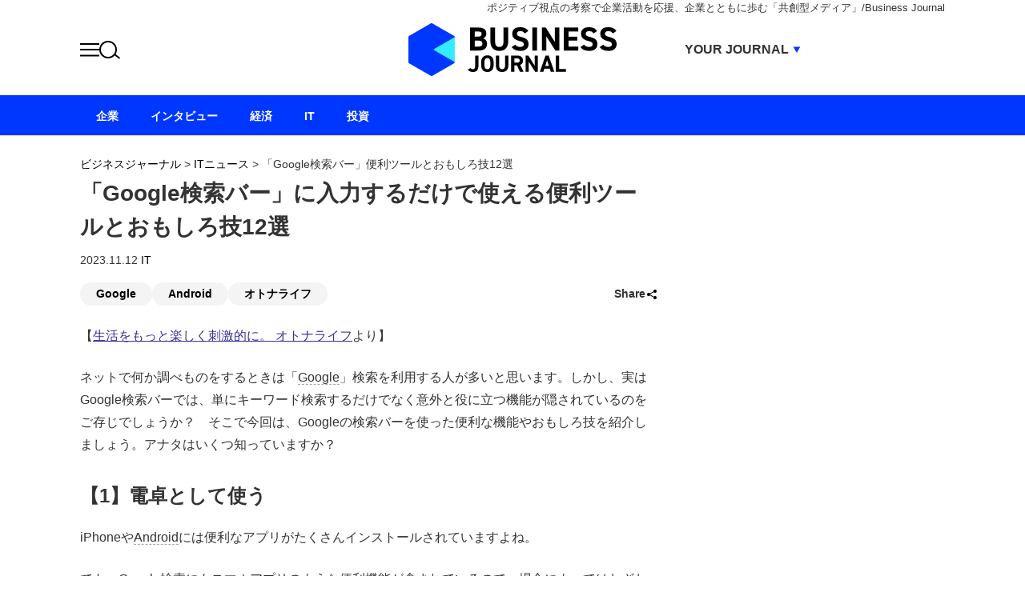

--- FILE ---
content_type: text/html; charset=UTF-8
request_url: https://biz-journal.jp/it/post_363493.html
body_size: 17089
content:
<!DOCTYPE html PUBLIC "-//W3C//DTD XHTML 1.0 Strict//EN" "http://www.w3.org/TR/xhtml1/DTD/xhtml1-strict.dtd">
<html xmlns="http://www.w3.org/1999/xhtml">
<head>
	<meta http-equiv="Content-Type" content="text/html; charset=UTF-8" />
	<title>「Google検索バー」に入力するだけで使える便利ツールとおもしろ技12選 | ビジネスジャーナル</title>
	<!--seo-->
	<link rel="canonical" href="https://otona-life.com/2023/11/12/204590/">
	<link rel="prerender" href="https://biz-journal.jp/it/post_363493.html" />
		<meta name="robots" content="noindex,nofollow" />
	<meta property="article:author" content="オトナライフ編集部"/>	<link rel="preload" as="image" href="https://biz-journal.jp/wp-content/themes/biz-journal/pc/img/bj/logo.png">	<!--/seo-->
	<meta http-equiv="Content-Security-Policy" content="upgrade-insecure-requests">
	<link rel="manifest" href="/manifest.json">
	<link rel="shortcut icon" href="https://biz-journal.jp/wp-content/themes/biz-journal/img/favicon.ico?v=1">
	<link rel="apple-touch-icon" href="https://biz-journal.jp/wp-content/themes/biz-journal/img/apple-touch-icon.png" />
	<link rel="alternate" type="application/rss+xml" title="RSS 2.0" href="https://biz-journal.jp/index.xml" />
	<meta name="description" content="【生活をもっと楽しく刺激的に。 オトナライフより】ネットで何か調べものをするときは「Google」検索を利用する人が多いと思います。しかし、実はGoogle検索..." />
		<meta name="keywords" content="Google,Android,オトナライフ,ビジネスジャーナル" />
		<script>window.dataLayer = window.dataLayer || [];dataLayer.push({"adchange":"0","is_single":"1","singlepage":"1"})</script>
	<!--sns系-->
	<meta property="fb:admins" content="" />
	<meta property="fb:app_id" content="276088895845181" />
	<meta property="og:locale" content="ja_JP" />
	<meta property="og:type" content="website" />
	<meta property="og:title" content="「Google検索バー」に入力するだけで使える便利ツールとおもしろ技12選" />
	<meta property="og:description" content="【生活をもっと楽しく刺激的に。 オトナライフより】ネットで何か調べものをするときは「Google」検索を利用する人が多いと思います。しかし、実はGoogle検索..." />
	<meta property="og:url" content="https://biz-journal.jp/it/post_363493.html" />
	<meta property="og:site_name" content="ビジネスジャーナル/Business Journal | ポジティブ視点の考察で企業活動を応援　企業とともに歩む「共創型メディア」" />
	<meta property="og:image" content="https://biz-journal.jp/wp-content/uploads/2023/11/otonalife-pho0001-17.jpg" />
	<meta property="image_src" content="https://biz-journal.jp/wp-content/uploads/2023/11/otonalife-pho0001-17.jpg" />
	<meta name="twitter:card" content="summary_large_image" />
	<meta name="twitter:site" content="@biz_journal" />
	<meta name="twitter:url" content="https://biz-journal.jp/it/post_363493.html" />
	<meta name="twitter:title" content="「Google検索バー」に入力するだけで使える便利ツールとおもしろ技12選" />
	<meta name="twitter:description" content="【生活をもっと楽しく刺激的に。 オトナライフより】ネットで何か調べものをするときは「Google」検索を利用する人が多いと思います。しかし、実はGoogle検索..." />
	<meta name="twitter:image" content="https://biz-journal.jp/wp-content/uploads/2023/11/otonalife-pho0001-17.jpg" />
	<script type='application/ld+json'>{"@context":"https:\/\/schema.org","@graph":[{"@type":"Organization","@id":"https:\/\/biz-journal.jp#organization","name":"\u30d3\u30b8\u30cd\u30b9\u30b8\u30e3\u30fc\u30ca\u30eb","url":"https:\/\/biz-journal.jp","sameAs":["https:\/\/www.facebook.com\/bizjournal.anglecreate","https:\/\/twitter.com\/biz_journal"],"logo":[{"url":"https:\/\/biz-journal.jp\/wp-content\/themes\/biz-journal\/img\/icon-sns.gif","width":128,"height":128,"caption":"\u30d3\u30b8\u30cd\u30b9\u30b8\u30e3\u30fc\u30ca\u30eb","@type":"ImageObject","@id":"https:\/\/biz-journal.jp#logo"}],"image":[{"url":"https:\/\/biz-journal.jp\/wp-content\/themes\/biz-journal\/img\/icon-sns.gif","width":128,"height":128,"caption":"\u30d3\u30b8\u30cd\u30b9\u30b8\u30e3\u30fc\u30ca\u30eb","@type":"ImageObject","@id":"https:\/\/biz-journal.jp#logo"}]},{"@type":"WebSite","@id":"https:\/\/biz-journal.jp#website","name":"\u30d3\u30b8\u30cd\u30b9\u30b8\u30e3\u30fc\u30ca\u30eb","url":"https:\/\/biz-journal.jp","description":"Business Journal\u306f\u30dd\u30b8\u30c6\u30a3\u30d6\u8996\u70b9\u306e\u8003\u5bdf\u3067\u4f01\u696d\u6d3b\u52d5\u3092\u5fdc\u63f4\u3000\u4f01\u696d\u3068\u3068\u3082\u306b\u6b69\u3080\u300c\u5171\u5275\u578b\u30e1\u30c7\u30a3\u30a2\u300d\u3067\u3059\u3002\u300c\u826f\u8cea\u306a\u65b0\u3057\u3044\u8996\u70b9\u300d\u3092\u63d0\u4f9b\u3057\u3001\u65e5\u672c\u793e\u4f1a\u3092\u524d\u9032\u3055\u305b\u308b\u3053\u3068\u3092\u76ee\u6307\u3057\u307e\u3059\u3002\u4f01\u696d\u3084\u6709\u8b58\u8005\u3078\u306e\u53d6\u6750\u306b\u57fa\u3065\u304d\u3001\u300c\u305f\u3081\u306b\u306a\u308b\u5185\u5bb9\u300d\u3092\u304a\u4f1d\u3048\u3057\u3066\u3044\u304d\u307e\u3059","publisher":{"@id":"https:\/\/biz-journal.jp#organization"},"potentialAction":{"@type":"SearchAction","target":"https:\/\/biz-journal.jp\/?s={search_term_string}","query-input":"required name=search_term_string"}},{"@type":["NewsArticle"],"@id":"https:\/\/biz-journal.jp\/it\/post_363493.html#newsarticle","headline":"\u300cGoogle\u691c\u7d22\u30d0\u30fc\u300d\u306b\u5165\u529b\u3059\u308b\u3060\u3051\u3067\u4f7f\u3048\u308b\u4fbf\u5229\u30c4\u30fc\u30eb\u3068\u304a\u3082\u3057\u308d\u628012\u9078","datePublished":"2023-11-12T11:10:06+09:00","dateModified":"2023-11-12T11:30:05+09:00","keywords":"Google,Android,\u30aa\u30c8\u30ca\u30e9\u30a4\u30d5,\u30d3\u30b8\u30cd\u30b9\u30b8\u30e3\u30fc\u30ca\u30eb","mainEntityOfPage":{"@id":"https:\/\/biz-journal.jp\/it\/post_363493.html#webpage"},"isPartOf":{"@id":"https:\/\/biz-journal.jp\/it\/post_363493.html#webpage"},"image":{"@id":"https:\/\/biz-journal.jp\/it\/post_363493.html#primaryimage"},"publisher":{"@id":"https:\/\/biz-journal.jp#organization"},"author":[{"@id":"https:\/\/biz-journal.jp\/#\/schema\/person\/54929"}]},{"@type":["webpage"],"@id":"https:\/\/biz-journal.jp\/it\/post_363493.html#webpage","url":"https:\/\/biz-journal.jp\/it\/post_363493.html","inLanguage":"ja-JP","name":"\u300cGoogle\u691c\u7d22\u30d0\u30fc\u300d\u306b\u5165\u529b\u3059\u308b\u3060\u3051\u3067\u4f7f\u3048\u308b\u4fbf\u5229\u30c4\u30fc\u30eb\u3068\u304a\u3082\u3057\u308d\u628012\u9078 | \u30d3\u30b8\u30cd\u30b9\u30b8\u30e3\u30fc\u30ca\u30eb","datePublished":"2023-11-12T11:10:06+09:00","dateModified":"2023-11-12T11:30:05+09:00","description":"\u3010\u751f\u6d3b\u3092\u3082\u3063\u3068\u697d\u3057\u304f\u523a\u6fc0\u7684\u306b\u3002 \u30aa\u30c8\u30ca\u30e9\u30a4\u30d5\u3088\u308a\u3011\u30cd\u30c3\u30c8\u3067\u4f55\u304b\u8abf\u3079\u3082\u306e\u3092\u3059\u308b\u3068\u304d\u306f\u300cGoogle\u300d\u691c\u7d22\u3092\u5229\u7528\u3059\u308b\u4eba\u304c\u591a\u3044\u3068\u601d\u3044\u307e\u3059\u3002\u3057\u304b\u3057\u3001\u5b9f\u306fGoogle\u691c\u7d22...","isPartOf":{"@id":"https:\/\/biz-journal.jp#website"},"breadcrumb":{"@id":"https:\/\/biz-journal.jp\/it\/post_363493.html#breadcrumb"},"primaryImageOfPage":{"@id":"https:\/\/biz-journal.jp\/it\/post_363493.html#primaryimage"}},{"@type":["ImageObject"],"@id":"https:\/\/biz-journal.jp\/it\/post_363493.html#primaryimage","url":"https:\/\/biz-journal.jp\/wp-content\/uploads\/2023\/11\/otonalife-pho0001-17.jpg","width":1260,"height":660},[{"@type":["Person"],"@id":"https:\/\/biz-journal.jp\/#\/schema\/person\/54929","name":"\u30aa\u30c8\u30ca\u30e9\u30a4\u30d5\u7de8\u96c6\u90e8","url":"https:\/\/biz-journal.jp\/authors\/otonalife"}],{"@type":"BreadcrumbList","@id":"https:\/\/biz-journal.jp\/it\/post_363493.html#breadcrumb","itemListElement":[[{"@type":"ListItem","position":1,"item":{"@type":"WebPage","@id":"https:\/\/biz-journal.jp","url":"https:\/\/biz-journal.jp","name":"HOME"}},{"@type":"ListItem","position":2,"item":{"@type":"WebPage","@id":"https:\/\/biz-journal.jp\/category\/it","url":"https:\/\/biz-journal.jp\/category\/it","name":"IT\u30cb\u30e5\u30fc\u30b9"}},{"@type":"ListItem","position":3,"item":{"@type":"WebPage","@id":"https:\/\/biz-journal.jp\/it\/post_363493.html","url":"https:\/\/biz-journal.jp\/it\/post_363493.html","name":"\u300cGoogle\u691c\u7d22\u30d0\u30fc\u300d\u4fbf\u5229\u30c4\u30fc\u30eb\u3068\u304a\u3082\u3057\u308d\u628012\u9078"}}]]}]}</script>
<script>  function loadScript(tagSrc) {  var scriptTag = document.createElement('script'),  placeTag = document.getElementsByTagName("script")[0];  scriptTag.type = 'text/javascript';  scriptTag.async = true;  scriptTag.src = tagSrc;  placeTag.parentNode.insertBefore(scriptTag, placeTag);  }  window.mnjs = window.mnjs || {  customerId: "8CUU04R2Y",  domain: window.location.hostname,  failSafeTimeout: 3e3,  version: 1.0,  isAdServerLoaded: false  };  var mnjsEndpoint = 'https://warp.media.net/js/tags/clientag.js?' + 'cid='  + window.mnjs.customerId + '&dn=' + window.mnjs.domain + '&version=' +  window.mnjs.version;  loadScript(mnjsEndpoint);  window.mnjs.loadAdServer = setTimeout(function()  {  if (!window.mnjs.isAdServerLoaded) {  loadScript("https://securepubads.g.doubleclick.net/tag/js/gpt.js");  window.mnjs.isAdServerLoaded = true;  }  },window.mnjs.failSafeTimeout);  var googletag = googletag || {}; googletag.cmd = googletag.cmd || [];  </script>  <script>    googletag.cmd.push(function() {      googletag.defineSlot('/264850499/bj_pc_billboard', [[1, 1], [970, 250]], 'div-gpt-ad-1512547336771-0').addService(googletag.pubads());      googletag.defineSlot('/264850499/bj_pc_in-article01', [[630, 280], [336, 280], [300, 250], [1, 1], 'fluid'], 'div-gpt-ad-1635733543229-0').addService(googletag.pubads());      googletag.defineSlot('/264850499/bj_pc_in-article02', ['fluid', [630, 280], [336, 280], [300, 250]], 'div-gpt-ad-1635733725475-0').addService(googletag.pubads());      googletag.defineSlot('/264850499/bj_pc_in-article03', [[630, 280], [336, 280], [300, 250], 'fluid'], 'div-gpt-ad-1683021733121-0').addService(googletag.pubads());      googletag.defineSlot('/264850499/bj_pc_kiji_under', [[300, 250], [336, 280], [630, 280], 'fluid'], 'div-gpt-ad-1571989053516-0').addService(googletag.pubads());      googletag.defineSlot('/264850499/bj_pc_kanren01', ['fluid'], 'div-gpt-ad-1636010722695-0').addService(googletag.pubads());      googletag.defineSlot('/264850499/bj_pc_right-column01', [300, 600], 'div-gpt-ad-1505388217358-0').addService(googletag.pubads());      googletag.defineSlot('/264850499/bj_pc_right-column02', [[300, 250], 'fluid', [300, 600]], 'div-gpt-ad-1535969529823-0').addService(googletag.pubads());      googletag.defineSlot('/264850499/bj_pc_right-column03', [[300, 250], 'fluid', [300, 600], [300, 300]], 'div-gpt-ad-1637563651744-0').addService(googletag.pubads());      googletag.defineSlot('/264850499/bj_pc_right-column01', [300, 600], 'div-gpt-ad-1743398711881-0').addService(googletag.pubads());      googletag.defineSlot('/264850499/bj_pc_in-article02', ['fluid', [300, 250], [630, 280], [336, 280]], 'div-gpt-ad-1743399201800-0').addService(googletag.pubads());      googletag.defineSlot('/264850499/bj_pc_in-article03', ['fluid', [300, 250], [630, 280], [336, 280]], 'div-gpt-ad-1743399297930-0').addService(googletag.pubads());      googletag.defineSlot('/264850499/bj_pc_right-column02', [[300, 600], 'fluid', [160, 600], [300, 250], [120, 600]], 'div-gpt-ad-1743571872742-0').addService(googletag.pubads());      googletag.defineSlot('/264850499/bj_pc_right-column03', [[120, 600], 'fluid', [300, 600], [160, 600], [300, 250]], 'div-gpt-ad-1743571973991-0').addService(googletag.pubads());      googletag.defineSlot('/264850499/bj_pc_kiji_under', [[300, 250], [630, 280], [336, 280], 'fluid'], 'div-gpt-ad-1743572103345-0').addService(googletag.pubads());      googletag.pubads().enableSingleRequest();      googletag.pubads().disableInitialLoad();      googletag.pubads().collapseEmptyDivs();      googletag.enableServices();    });  </script>  <script type='text/javascript'>  !function(a9,a,p,s,t,A,g){if(a[a9])return;function q(c,r){a[a9]._Q.push([c,r])}a[a9]={init:function(){q("i",arguments)},fetchBids:function(){q("f",arguments)},setDisplayBids:function(){},targetingKeys:function(){return[]},_Q:[]};A=p.createElement(s);A.async=!0;A.src=t;g=p.getElementsByTagName(s)[0];g.parentNode.insertBefore(A,g)}("apstag",window,document,"script","//c.amazon-adsystem.com/aax2/apstag.js");    apstag.init({  pubID: '2b6530e1-7768-46be-a6f7-382f60ccee7c',  adServer: 'googletag',  bidTimeout: 2e3  });    /* request the bids for the four googletag slots*/  apstag.fetchBids({  slots: [{  slotID: 'div-gpt-ad-1512547336771-0',  slotName: '/264850499/bj_pc_billboard',  sizes: [[1, 1], [970, 250]]  },  {    slotID: 'div-gpt-ad-1571989053516-0',    slotName: '/264850499/bj_pc_kiji_under',    sizes: [[300, 250], [336, 280]]  },  {    slotID: 'div-gpt-ad-1505388217358-0',    slotName: '/264850499/bj_pc_right-column01',    sizes: [300, 600]  },    {  slotID: 'div-gpt-ad-1535969529823-0',  slotName: '/264850499/bj_pc_right-column02',  sizes: [[300, 250], [300, 600]]  },  {    slotID: 'div-gpt-ad-1637563651744-0',    slotName: '/264850499/bj_pc_right-column03',    sizes: [[300, 250], [300, 600], [300, 300]]  }]  }, function(bids) {  /* set apstag bids, then trigger the first request to DFP*/  googletag.cmd.push(function() {  apstag.setDisplayBids();  googletag.pubads().refresh();  });  });  </script>
	<meta name='robots' content='max-image-preview:large' />
<link rel='stylesheet' id='common-style-css' href='https://biz-journal.jp/wp-content/themes/biz-journal/pc/style.css?ver=20260121' type='text/css' media='all' />
<script type="text/javascript" src="https://biz-journal.jp/wp-content/themes/biz-journal/pc/js/jquery-1.11.1.js" id="jquery-js"></script>
<link rel="icon" href="/wp-content/themes/biz-journal/img/site-icon-80.png" sizes="32x32" />
<link rel="icon" href="/wp-content/themes/biz-journal/img/logo-smartnews-biz-journal.png" sizes="192x192" />
<link rel="apple-touch-icon" href="/wp-content/themes/biz-journal/img/logo-smartnews-biz-journal.png" />
<meta name="msapplication-TileImage" content="/wp-content/themes/biz-journal/img/logo-smartnews-biz-journal.png" />
		<!--pc_head_end-->
<script async src="https://securepubads.g.doubleclick.net/tag/js/gpt.js" crossorigin="anonymous"></script>
<!--//pc_head_end--></head>
<body id="bizjournalJP" class="it">
<!-- Google Tag Manager (noscript) -->
<noscript><iframe src="https://www.googletagmanager.com/ns.html?id=GTM-5BVWX3"
height="0" width="0" style="display:none;visibility:hidden"></iframe></noscript>
<!-- End Google Tag Manager (noscript) -->	<div id="wrapper" class="entry">
		<div id="header">
			<div id="headerInner">
				<div class="head_lead">ポジティブ視点の考察で企業活動を応援、企業とともに歩む「共創型メディア」/Business Journal</div>
<div id="logo"><a href="https://biz-journal.jp/" class="split">ビジネスジャーナル Business Journal</a></div>			</div>
		</div>
		
		<div id="contents">		<div id="archive">
	<div id="bread"><span><a href="https://biz-journal.jp">ビジネスジャーナル</a></span><span>&nbsp;&gt;&nbsp;<a href="https://biz-journal.jp/category/it"><span>ITニュース</span></a></span><span>&nbsp;&gt;&nbsp;<span>「Google検索バー」便利ツールとおもしろ技12選</span></span></div>	<div id="entryMain">

		<div class="entryHeader">
						<h1 id="entryTitle">「Google検索バー」に入力するだけで使える便利ツールとおもしろ技12選</h1>
			<div class="meta">
				<span class="date publish"><img class="date_icon" src="https://biz-journal.jp/wp-content/themes/biz-journal/pc/img/icon-published.svg" width="14" height="18" alt="" loading="lazy">2023.11.12</span>
				<span class="date update"><img class="date_icon" src="https://biz-journal.jp/wp-content/themes/biz-journal/pc/img/icon-modified.svg" width="14" height="18" alt="" loading="lazy">2023.11.12 11:10</span>
				<span class="categories"><a href="https://biz-journal.jp/category/it">IT</a></span>
			</div>
			<div class="links">
				<div class="tags"><a href="https://biz-journal.jp/tag/google" rel="tag">Google</a><a href="https://biz-journal.jp/tag/android" rel="tag">Android</a><a href="https://biz-journal.jp/tag/otona-life" rel="tag">オトナライフ</a></div>				<div class="share">
					<div class="head trig_share">Share</div>
					<div class="content">
						<ul>
							<li class="xcom"><a href="https://x.com/share?url=https%3A%2F%2Fbiz-journal.jp%2Fit%2Fpost_363493.html&text=%E3%80%8CGoogle%E6%A4%9C%E7%B4%A2%E3%83%90%E3%83%BC%E3%80%8D%E3%81%AB%E5%85%A5%E5%8A%9B%E3%81%99%E3%82%8B%E3%81%A0%E3%81%91%E3%81%A7%E4%BD%BF%E3%81%88%E3%82%8B%E4%BE%BF%E5%88%A9%E3%83%84%E3%83%BC%E3%83%AB%E3%81%A8%E3%81%8A%E3%82%82%E3%81%97%E3%82%8D%E6%8A%8012%E9%81%B8&via=biz_journal&related=biz_journal" rel="nofollow" target="_blank" aria-label="Twittershare" >X(Twitter)</a></li>
							<li class="fb"><a href="https://www.facebook.com/share.php?u=https://biz-journal.jp/it/post_363493.html" rel="nofollow" target="_blank" aria-label="Facebookshare">Facebook</a></li>
							<li class="clipboard"><a class="trig_clipboard" href="https://biz-journal.jp/it/post_363493.html">Copy Link</a></li>
														<li class="email"><a href="mailto:?subject=%E3%83%93%E3%82%B8%E3%83%8D%E3%82%B9%E3%82%B8%E3%83%A3%E3%83%BC%E3%83%8A%E3%83%AB%E3%81%AE%E8%A8%98%E4%BA%8B%E3%81%8C%E3%82%B7%E3%82%A7%E3%82%A2%E3%81%95%E3%82%8C%E3%81%BE%E3%81%97%E3%81%9F&body=%E3%80%8CGoogle%E6%A4%9C%E7%B4%A2%E3%83%90%E3%83%BC%E3%80%8D%E3%81%AB%E5%85%A5%E5%8A%9B%E3%81%99%E3%82%8B%E3%81%A0%E3%81%91%E3%81%A7%E4%BD%BF%E3%81%88%E3%82%8B%E4%BE%BF%E5%88%A9%E3%83%84%E3%83%BC%E3%83%AB%E3%81%A8%E3%81%8A%E3%82%82%E3%81%97%E3%82%8D%E6%8A%8012%E9%81%B8%20-%20Business%20Journal%0D%0Ahttps%3A%2F%2Fbiz-journal.jp%2Fit%2Fpost_363493.html">Email</a></li>
						</ul>
					</div>
				</div>
			</div>

			
		</div>
		
			    <div class="entryBody_wrap">
	      <div class="entryBody"><p>【<a href="https://otona-life.com/2023/11/12/204590/" target="_blank" rel="noopener noreferrer">生活をもっと楽しく刺激的に。 オトナライフ</a>より】</p>
<p>ネットで何か調べものをするときは「Google」検索を利用する人が多いと思います。しかし、実はGoogle検索バーでは、単にキーワード検索するだけでなく意外と役に立つ機能が隠されているのをご存じでしょうか？　そこで今回は、Googleの検索バーを使った便利な機能やおもしろ技を紹介しましょう。アナタはいくつ知っていますか？</p>
<h2>【1】電卓として使う</h2>
<p>iPhoneやAndroidには便利なアプリがたくさんインストールされていますよね。</p>
<p>でも、Google検索にもスマホアプリのような便利機能が含まれているので、場合によってはわざわざアプリを開かなくてもいいのです。その代表例が「電卓」でしょう。</p>
<p>実はGoogle検索バーに「電卓」と打ち込むと、Webブラウザ上に電卓が表示されるようになっています。</p>
<p>これは通常の電卓アプリと同じで、キータッチで計算することが可能です。</p>
<h3 class="post_subhead">Google検索で「電卓」を呼び出す手順</h3>

<figure class="wp-caption aligncenter"><a href="https://otona-life.com/?attachment_id=204592" rel="attachment wp-att-204592"><img decoding="async" src="/wp-content/themes/biz-journal/img/1x1.trans.gif" class="wp-image-204592 size-full lozad" data-src="https://otona-life.com/wp/wp-content/uploads/2023/11/pho01-1-4.jpg" alt="Google検索で「電卓」を呼び出す手順" width="1200" height="1428" /></a><figcaption class="wp-caption-text">Google検索バーに「電卓」と入力して検索すると画面上に電卓が表示され、通常の電卓と同じようにキータッチで計算できます</figcaption></figure>

<p>また、Google検索バーに直接「1＋1」のように計算式を入力して検索して計算する方法もあります。</p><!--pc_entrybody_1-->
<div style="text-align:center;margin:1.2em 0 1.2em 0;min-height:250px;">
<!-- /23316917684/bj_pc_in-article01 -->
<div id="gpt-passback_pc_in-article01">
  <script>
    window.googletag = window.googletag || {cmd: []};
    googletag.cmd.push(function() {
    googletag.defineSlot('/23316917684/bj_pc_in-article01', [[336, 280], [630, 280], [300, 250], 'fluid', [1, 1]], 'gpt-passback_pc_in-article01').addService(googletag.pubads());
    googletag.enableServices();
    googletag.display('gpt-passback_pc_in-article01');
    });
  </script>
</div>
</div>
<!--//pc_entrybody_1-->
<p>この場合も画面上に電卓が表示されて、そのまま答えを表示してくれます。</p>
<h3 class="post_subhead">Google検索バーで直接計算する手順</h3>

<figure class="wp-caption aligncenter"><a href="https://otona-life.com/?attachment_id=204593" rel="attachment wp-att-204593"><img decoding="async" src="/wp-content/themes/biz-journal/img/1x1.trans.gif" class="wp-image-204593 size-full lozad" data-src="https://otona-life.com/wp/wp-content/uploads/2023/11/pho01-2-3.jpg" alt="Google検索バーで直接計算する手順" width="1200" height="1423" /></a><figcaption class="wp-caption-text">たとえばGoogle検索バーに「162×31」のように入力して検索しましょう。すると、電卓画面が表示され計算の答えが分かります</figcaption></figure>

<h2>【2】複数のサイコロを振る</h2>
<p>すごろくや人生ゲームなどでサイコロを使うことが多いと思いますが、もし、サイコロを失くしてしまった場合は、Google検索を利用しましょう。</p>
<p>実は、Google検索バーに「サイコロを振る」と入力して検索すると、画面上にサイコロが出現して数字を表示してくれるのです。</p>
<h3 class="post_subhead">Google検索バーでサイコロを振る手順</h3>

<figure class="wp-caption aligncenter"><a href="https://otona-life.com/?attachment_id=204594" rel="attachment wp-att-204594"><img decoding="async" src="/wp-content/themes/biz-journal/img/1x1.trans.gif" class="wp-image-204594 size-full lozad" data-src="https://otona-life.com/wp/wp-content/uploads/2023/11/pho02-1-4.jpg" alt="Google検索バーでサイコロを振る手順" width="1200" height="1737" /></a><figcaption class="wp-caption-text">Google検索バーに「サイコロを振る」と入力すると数字が表示されます。サイコロを振り直したいときは画面下の「Roll」をタップしましょう</figcaption></figure>

<p>また、このサイコロ機能では同時に複数のサイコロを振ることも可能となっています。</p>
<p>すでにサイコロが画面に表示された状態で、下に並んでいるサイコロをひとつタッチすると、画面にそのサイコロが追加されていきます。</p>
<p>その状態で「Roll」を押せば、同時に複数のサイコロを振ることができるのです。</p>
<p>「3」と書かれたサイコロは三面体、「20」と書かれたサイコロは20面体ですので、好みのものを選択しましょう。</p>
<p>たとえば、6面体のサイコロだけを3つ追加するようなことも可能となっています。</p>
<h3 class="post_subhead">Google検索バーで複数のサイコロを同時に振る手順</h3>

<figure class="wp-caption aligncenter"><a href="https://otona-life.com/?attachment_id=204595" rel="attachment wp-att-204595"><img decoding="async" src="/wp-content/themes/biz-journal/img/1x1.trans.gif" class="wp-image-204595 size-full lozad" data-src="https://otona-life.com/wp/wp-content/uploads/2023/11/pho02-2-3.jpg" alt="Google検索バーで複数のサイコロを同時に振る手順" width="1200" height="1255" /></a><figcaption class="wp-caption-text">下に並んだサイコロから好きなものをタップすれば追加できます。「Roll」を押すと複数のサイコロを同時に振ることができます</figcaption></figure>

<h2>【3】スマホを水準器として使う</h2>
<p>引っ越しで机や棚を設置するとき、傾いていないか気になることがありませんか？</p>
<p>でも、わざわざ水準器を買ってきてまで測る人は少ないでしょう。</p>
<p>そのようなときは、Google検索バーに「水準器」か「水平器」と入力してみてください。すると、緑の背景に黄色い丸が表示され、この丸の位置で傾斜を確認することができるのです。</p>
<p>スマホには加速度センサーやジャイロセンサーなどが内蔵されており、スマホ本体の傾斜角度で簡単に計測できますよ。ただし、これはスマホだけの機能でパソコンでは表示されません。</p>
<h3 class="post_subhead">Google検索バーで水準器を呼び出す手順</h3>

<figure class="wp-caption aligncenter"><a href="https://otona-life.com/?attachment_id=204620" rel="attachment wp-att-204620"><img decoding="async" src="/wp-content/themes/biz-journal/img/1x1.trans.gif" class="wp-image-204620 size-full lozad" data-src="https://otona-life.com/wp/wp-content/uploads/2023/11/pho03-1-4.jpg" alt="Google検索バーで水準器を呼び出す手順" width="1200" height="1368" /></a><figcaption class="wp-caption-text">Google検索バーに「水準器」と入力すれば、画面上に水準器が表示されます。画面中心にある十字に黄色い丸がピタッと重なれば水平であることが確認できます</figcaption></figure>

<h2>【4】タイマーとストップウォッチを使う</h2>
<p>料理や運動をしているときは、タイマーやストップウォッチが必要になる場面がありますよね。</p>
<p>そのようなときは、Google検索のタイマー＆ストップウォッチ機能を利用してみましょう。</p>
<p>たとえば、Google検索バーに「タイマー００分」と入力し検索すると、画面上にタイマーが表示されて自動的にカウントダウンが始まります。</p>
<p>一時停止したいときは「停止」を押し、「開始」を押せばカウントダウンが再開されます。</p>
<h3 class="post_subhead">Google検索バーで5分タイマーを使う手順</h3>

<figure class="wp-caption aligncenter"><a href="https://otona-life.com/?attachment_id=204597" rel="attachment wp-att-204597"><img decoding="async" src="/wp-content/themes/biz-journal/img/1x1.trans.gif" class="wp-image-204597 size-full lozad" data-src="https://otona-life.com/wp/wp-content/uploads/2023/11/pho04-1-2.jpg" alt="Google検索バーで5分タイマーを使う手順" width="1200" height="1258" /></a><figcaption class="wp-caption-text">Google検索バーに「タイマー5分」と入力すると、5分にセットされたタイマーが表示され、自動的にカウントダウンが始まります。「停止」を押すと一時停止され、「開始」を押せば再開されます</figcaption></figure>

<p>また、TIMERタブの右側にある「STOPWATCH」をタップすると、ストップウォッチ画面に切り替わりますので、「開始」を押せばすぐに速度を測ることができます。</p><!--pc_entrybody_3-->
<div style="text-align:center;margin:1.2em 0 1.2em 0;min-height:200px;">
<!-- bj_pc_in-article03 -->
<ins class="adsbygoogle"
     style="display:block; text-align:center;"
     data-ad-layout="in-article"
     data-ad-format="fluid"
     data-ad-client="ca-pub-1135652400111057"
     data-ad-slot="4070618279"></ins>
<script>
     (adsbygoogle = window.adsbygoogle || []).push({});
</script>
</div> 

<!--//pc_entrybody_3-->
<p>これなら、わざわざ100均でストップウォッチなどを買わなくても済みますね。</p>
<h3 class="post_subhead">Google検索バーでストップウォッチ機能を使う手順</h3>

<figure class="wp-caption aligncenter"><a href="https://otona-life.com/?attachment_id=204598" rel="attachment wp-att-204598"><img decoding="async" src="/wp-content/themes/biz-journal/img/1x1.trans.gif" class="wp-image-204598 size-full lozad" data-src="https://otona-life.com/wp/wp-content/uploads/2023/11/pho04-2-2.jpg" alt="Google検索バーでストップウォッチ機能を使う手順" width="1200" height="1040" /></a><figcaption class="wp-caption-text">「TIMER」の横にある「STOPWATCH」をタップすると、画面がストップウォッチに切り替わります。「開始」をタップするとストップウォッチでの計測が始まります</figcaption></figure>

<h2>【5】コイントスで先攻・後攻を決める</h2>
<p>スポーツの試合などで先攻・後攻を決めるとき、「コイントス」を行う場面をよく見ますが、実はGoogle検索にもコイントス機能があります。</p>
<p>Google検索バーに「コイントス」や「コインを投げる」と入力すると、画面にコインのイラストが表示され、「表」か「裏」かが表示されます。</p>
<p>これなら、わざわざサイフから硬貨を出さなくても、スマートにコイントスができますよね。</p>
<h3 class="post_subhead">Google検索バーでコイントスを行う手順</h3>

<figure class="wp-caption aligncenter"><a href="https://otona-life.com/?attachment_id=204599" rel="attachment wp-att-204599"><img decoding="async" src="/wp-content/themes/biz-journal/img/1x1.trans.gif" class="wp-image-204599 size-full lozad" data-src="https://otona-life.com/wp/wp-content/uploads/2023/11/pho05-1-2.jpg" alt="Google検索バーでコイントスを行う手順" width="1200" height="1439" /></a><figcaption class="wp-caption-text">「コイントス」と入力して検索すると、自動的にコインのアニメが表示されてコイントスが始まり、表か裏かが表示されます。やり直したい場合は画面下の「もう一度行う」をタップしましょう</figcaption></figure>

<h2>【6】楽器の練習でメトロノームを使う</h2>
<p>楽器の練習で正しいテンポを測るときに使われるのが「メトロノーム」です。</p>
<p>実は、Googleの検索バーに「メトロノーム」と入力して検索すると、画面上にメトロノームが表示されます。</p>
<p>本物のメトロノームは2,000〜3,000円ほどしますし、持ち歩くのも大変ですが、Google検索バーでいつでもどこでも手軽に利用できますよ。</p>
<p>メトロノームの使い方はBPM（1分間の拍数）を設定して「再生」ボタンを押すだけでOKです。テンポは、BPMのスライダーを使って40から218まで自由に変更できますので、意外と実用的ですね。</p>
<h3 class="post_subhead">Google検索バーでメトロノーム機能を使う手順</h3>

<figure class="wp-caption aligncenter"><a href="https://otona-life.com/?attachment_id=204600" rel="attachment wp-att-204600"><img decoding="async" src="/wp-content/themes/biz-journal/img/1x1.trans.gif" class="wp-image-204600 size-full lozad" data-src="https://otona-life.com/wp/wp-content/uploads/2023/11/pho06-1-1.jpg" alt="Google検索バーでメトロノーム機能を使う手順" width="1200" height="1429" /></a><figcaption class="wp-caption-text">まず「メトロノーム」で検索してメトロノームを呼び出しましょう。あとは、BPM（1分間の拍数）をスライダで設定し、再生ボタンを押せば音が鳴り始めます</figcaption></figure>

<h2>【7】英文の間違いをチェック</h2>
<p>学校の宿題などで英語の文章を書かなければならない、あるいは仕事で英語のメールを送らないといけないときがありますよね。</p>
<p>英語がペラペラなら問題ありませんが、文法的に間違っていないか気になるときもあるでしょう。</p>
<p>そのようなときはGoogle検索を使って、英語の文法をチェックしてもらうことができます。</p>
<p>使い方は簡単で、まずGoogle検索バーにチェックしたい英文を入力し、続けて半角空けて「check grammar（文法をチェックする）」と入力するだけ。</p>
<p>ただし、この機能は日本語設定のままでは使えません。スマホのGoogle検索バーの場合は「設定」→「言語と地域」→「検索言語」画面で、Englishを選択する必要があります。</p>
<p>また、Chromeの場合は画面左上の三本線（設定メニュー）から「言語」でEnglishを選択しましょう。</p>
<p>文章中に間違いがある場合は修正部分に下線が引かれ、間違いがない場合は緑のチェックマークが文章の頭につきます。</p>
<h3 class="post_subhead">Google検索バーで英語の文章が間違っていないか確認する手順</h3>

<figure class="wp-caption aligncenter"><a href="https://otona-life.com/?attachment_id=204601" rel="attachment wp-att-204601"><img decoding="async" src="/wp-content/themes/biz-journal/img/1x1.trans.gif" class="wp-image-204601 size-full lozad" data-src="https://otona-life.com/wp/wp-content/uploads/2023/11/pho07-1-1.jpg" alt="Google検索バーで英語の文章が間違っていないか確認する手順1" width="1200" height="997" /></a><figcaption class="wp-caption-text">この英文は「was」の下に点線が引かれているので、元文章の「am」が文法的に間違っており「was」が正解であることが確認できます</figcaption></figure> <figure class="wp-caption aligncenter"><a href="https://otona-life.com/?attachment_id=204602" rel="attachment wp-att-204602"><img decoding="async" src="/wp-content/themes/biz-journal/img/1x1.trans.gif" class="wp-image-204602 size-full lozad" data-src="https://otona-life.com/wp/wp-content/uploads/2023/11/pho07-2-1.jpg" alt="Google検索バーで英語の文章が間違っていないか確認する手順2" width="1200" height="781" /></a><figcaption class="wp-caption-text">こちらの英文は文頭に緑のチェックマークが表示されているので、文法的に間違っていないことが分かります</figcaption></figure>

<h2>【8】三目並べ[〇×ゲーム]で遊ぶ</h2>
<p>Google検索バーではちょっとした暇つぶしができるミニゲームがいくつか用意されています。</p>
<p>たとえば、誰でも一度はやったことのある遊びとして「三目並べ（〇×まるばつゲーム）」があります。</p>
<p>Google検索バーに「三目並べ」や「まるばつゲーム」と入力して検索すると、画面上に三目並べのボードが表示されます。</p>
<p>「×」を選べば“先攻”となるのでかなり有利ですが、「〇」を選ぶと“後攻”になり、勝つのは難しくなります。</p>
<p>また、難易度は「低」「中」「高」「友だちと対戦」から選択できます。</p>
<p>勝負は「〇」か「×」を縦・横・斜めのいずれかで先に3つ並べたほうが勝ちとなります。シンプルなゲームだけにハマってしまう人も多いでしょう。</p>
<h3 class="post_subhead">Google検索バーで三目並べを遊ぶ手順</h3>

<figure class="wp-caption aligncenter"><a href="https://otona-life.com/?attachment_id=204603" rel="attachment wp-att-204603"><img decoding="async" src="/wp-content/themes/biz-journal/img/1x1.trans.gif" class="wp-image-204603 size-full lozad" data-src="https://otona-life.com/wp/wp-content/uploads/2023/11/pho08-1-1.jpg" alt="Google検索バーで三目並べを遊ぶ手順" width="1200" height="956" /></a><figcaption class="wp-caption-text">「三目並べ」で検索するとボードが表示されます。デフォルトは先攻の「×」ですが、腕に自信があるならあえて後攻の「Ｏ」を選んでもいいでしょう（右写真）</figcaption></figure>

<h2>【9】超定番ゲーム「ソリティア」で遊ぶ</h2>
<p>ミニゲームの超定番「ソリティア」もGoogle検索バーで遊ぶことができます。</p>
<p>「ソリティア」は階段状に並べられたカードを移動させたりして、数字がつながっているカードを赤と黒の交互に並べるシンプルなゲーム。</p>
<p>Google検索バーに「ソリティア」と入力して検索するだけで、ソリティアが表示されるので「プレイ」を押し、難易度を設定すればゲームが始まります。</p>
<h3 class="post_subhead">Google検索バーでソリティアを遊ぶ手順</h3>

<figure class="wp-caption aligncenter"><a href="https://otona-life.com/?attachment_id=204604" rel="attachment wp-att-204604"><img decoding="async" src="/wp-content/themes/biz-journal/img/1x1.trans.gif" class="wp-image-204604 size-full lozad" data-src="https://otona-life.com/wp/wp-content/uploads/2023/11/pho09-1-1.jpg" alt="Google検索バーでソリティアを遊ぶ手順" width="1200" height="1284" /></a><figcaption class="wp-caption-text">「ソリティア」で検索してこの画面が表示されたら「プレイ」を押し、ゲームの難易度を選択したらゲームが始まります</figcaption></figure>

<h2>【10】懐かしの「パックマン」で遊ぶ</h2>
<p>1980年に登場した日本製アーケードゲームの名作「パックマン」も、Google検索バーから楽しめます。　</p>
<p>Google検索バーに「パックマン」と入力して検索すると、懐かしいあの画面が表示されます。</p>
<p>ゲームは超シンプルで、迷路のなかでパックマンを操作し、4匹のモンスターを回避しながら<br />
通路上のエサを食べ尽くすというもの。</p>
<p>ただし、スマホの場合は画面を自動回転で横位置にしても、指で操作することになるので、かなり難しい印象です。やはりキーボード操作が可能なパソコンのほうがプレイしやすいでしょう。</p>
<h3 class="post_subhead">Google検索バーでパックマンを遊ぶ手順</h3>

<figure class="wp-caption aligncenter"><a href="https://otona-life.com/?attachment_id=204605" rel="attachment wp-att-204605"><img decoding="async" src="/wp-content/themes/biz-journal/img/1x1.trans.gif" class="wp-image-204605 size-full lozad" data-src="https://otona-life.com/wp/wp-content/uploads/2023/11/pho10-1-1.jpg" alt="Google検索バーでパックマンを遊ぶ手順" width="1200" height="1267" /></a><figcaption class="wp-caption-text">「パックマン」と検索するとパックマンが表示されます。あとは「プレイ」ボタンを押すと操作説明画面が表示されるので、画面をタップすればゲームがスタートします</figcaption></figure>

<h2>【11】「アースデー動物診断」を楽しむ</h2>
<p>Google検索バーでは「アースデークイズ」という「動物診断」ができます。</p>
<p>「金曜の夜は何をしている」「好きな食べ物」「趣味」など、いくつかの質問に回答していくと、回答結果から分析して“自分を動物に例えるとどんな動物なのか？”を教えてくれる心理テストです。</p>
<p>暇つぶしにはちょうどいいので、一度やってみてください。</p>
<h3 class="post_subhead">Google検索バーでアースデー動物診断を行う手順</h3>

<figure class="wp-caption aligncenter"><a href="https://otona-life.com/?attachment_id=204606" rel="attachment wp-att-204606"><img decoding="async" src="/wp-content/themes/biz-journal/img/1x1.trans.gif" class="wp-image-204606 size-full lozad" data-src="https://otona-life.com/wp/wp-content/uploads/2023/11/pho11-1.jpg" alt="Google検索バーでアースデー動物診断を行う手順1" width="1200" height="875" /></a><figcaption class="wp-caption-text">Google検索バーで「アースデー動物診断」と入力するとすぐに質問が表示されるので、素直に回答していきましょう</figcaption></figure> <figure class="wp-caption aligncenter"><a href="https://otona-life.com/?attachment_id=204607" rel="attachment wp-att-204607"><img decoding="async" src="/wp-content/themes/biz-journal/img/1x1.trans.gif" class="wp-image-204607 size-full lozad" data-src="https://otona-life.com/wp/wp-content/uploads/2023/11/pho11-2.jpg" alt="Google検索バーでアースデー動物診断を行う手順2" width="1200" height="1381" /></a><figcaption class="wp-caption-text">5つの質問に最後まで回答すると該当する動物が表示されます。筆者の場合はなぜか「コウイカ」と判定されました</figcaption></figure>

<h2>【12】ネットに接続できないときもゲームが楽しめる！</h2>
<p>Google検索バーではさまざまなゲームが楽しめますが、これらは基本的にネットに接続されているときしか遊べません。</p>
<p>しかし、実はWi-Fiやデータ通信でネットに接続できなくても、ゲームが楽しめる裏ワザがあるのをご存じでしょうか？</p>
<p>まず、Google検索バーで検索してもネット接続できない場合は、傘を持った曇キャラが空を飛ぶゲームが遊べます。</p>
<p>曇キャラは放っておくと下に落ちますので、タップしてフワフワ浮かせます。途中、ペンギンや雷曇などが飛んでくるので、ブツからないように曇キャラを上下させましょう。</p>
<h3 class="post_subhead">Google検索バーで曇キャラのゲームを遊ぶ手順</h3>

<figure class="wp-caption aligncenter"><a href="https://otona-life.com/?attachment_id=204608" rel="attachment wp-att-204608"><img decoding="async" src="/wp-content/themes/biz-journal/img/1x1.trans.gif" class="wp-image-204608 size-full lozad" data-src="https://otona-life.com/wp/wp-content/uploads/2023/11/pho12-1.jpg" alt="Google検索バーで曇キャラのゲームを遊ぶ手順" width="1200" height="969" /></a><figcaption class="wp-caption-text">Google検索でネット接続がないと、このような画面になりますので、傘を持った曇キャラをタップ（左写真）、画面をタップして曇キャラを上下させて邪魔者を避けましょう（右写真）</figcaption></figure>

<p>また、Chromeアプリで検索してネットに接続できないときは、恐竜のアイコンが表示されます。</p>
<p>この恐竜をタップするとゲームがスタートし恐竜が走り出しますので、進行方向から現れるサボテンなどを避けましょう。</p>
<p>画面をタップすると恐竜がジャンプしますが、徐々にスピードが速くなるので、かなり反射神経が試されるゲームです。</p>
<h3 class="post_subhead">Chromeで恐竜キャラのゲームを遊ぶ手順</h3>

<figure class="wp-caption aligncenter"><a href="https://otona-life.com/?attachment_id=204609" rel="attachment wp-att-204609"><img decoding="async" src="/wp-content/themes/biz-journal/img/1x1.trans.gif" class="wp-image-204609 size-full lozad" data-src="https://otona-life.com/wp/wp-content/uploads/2023/11/pho12-2.jpg" alt="Chromeで恐竜キャラのゲームを遊ぶ手順" width="1200" height="1054" /></a><figcaption class="wp-caption-text">Chromeで検索するときネット接続がないと、この画面になりますので、恐竜キャラをタップ（左写真）。恐竜キャラが走り出すので、画面をタップして恐竜をジャンプさせて、邪魔者を避けましょう（右写真）</figcaption></figure>

<h2>まとめ</h2>
<p>いかがでしたか？　毎日のように使っている「Google検索」ですが、実は調べ物をする以外にも電卓やタイマーといった実用性のある機能が使えることを知らない人は多いと思います。</p>
<p>また、暇つぶしに楽しめるパックマンやソリティア、三目並べといったミニゲームなども遊ぶことができます。</p>
<p>Google検索をよく利用しているなら、ぜひいろいろ試してみてください。もちろん、すべて無料で楽しめますよ。</p></p></div>
	    </div>
	
	    <script>$(function(){	if($(".entryBody").length && !$("#contents").hasClass("ignore_taglink")){		var tag_list = {"\/tag\/google":"Google","\/tag\/android":"Android","\/tag\/otona-life":"\u30aa\u30c8\u30ca\u30e9\u30a4\u30d5"}; 		var targetTxt = $(".entryBody p");				var usedTags = [];		targetTxt.each(function(targetTxt_i){			var target = $(this);						if ( target.html().match(/<script(.*?)>/)) {				return true;			}						var arr = {};			var arrhref = {};			$(this).find("a").each(function(i){				arr[i] = $(this).html();				arrhref[i] = $(this).attr("href");				target.find("a").eq(i).html("%a_html%"+i);				target.find("a").eq(i).attr("href", "%a_href%"+i);			});						var targetHtml = target.html();			for (var link in tag_list){				if(targetHtml.match( tag_list[link].replace(/[.*+?^${}()|[\]\\]/g, "\\$&") ) ){					if(!targetHtml.match(/<(img|script|iframe)(.*?)>/)){						if($.inArray(tag_list[link], usedTags)==-1){							targetHtml = targetHtml.replace(tag_list[link],"<a class=\"tagLink\" href=\""+link+"\">"+tag_list[link]+"</a>");														usedTags.push(tag_list[link]);						}											}									}			}						for (var i=0; i < Object.keys(arr).length; i++) {				targetHtml = targetHtml.replace("%a_html%"+i, arr[i]);			};			for (var i=0; i < Object.keys(arrhref).length; i++) {				targetHtml = targetHtml.replace("%a_href%"+i, arrhref[i]);			};			$(this).html(targetHtml);		});			}		});</script>
	
				
				
															<div class="authorinfo">
																										<div class="authorinfo__image">
								<img src="/wp-content/themes/biz-journal/img/1x1.trans.gif" width="128" height="128" alt="オトナライフ編集部" loading="lazy" data-src="/wp-content/uploads/2022/06/otonalife_800px800px_150dpi-150x150.jpg" class="lozad" />							</div>
												<div class="authorinfo__txt">
							<p class="authorinfo__title"><a href="https://biz-journal.jp/authors/otonalife">オトナライフ編集部</a></p>
							<p>iPhone/Androidスマホ、SNSなどの便利な使い方からPayPay、楽天ペイやネット銀行、金融アプリまで、誰もがスマホを持つ時代に便利なテクニックやポイント還元などお得な情報を紹介・レビューするITメディア。株式会社メディアソフトが運営。<br />
<br />
<a href="https://otona-life.com/">生活をもっと楽しく刺激的にする［オトナライフ］</a></p><p>X:<a href="https://x.com/otonalife" target="_blank">@otonalife</a></p>						</div>
					</div>
										
    		
					<div id="adEntryMainBottom"><!--pc_entrybody_bottom-->
<div id="gpt-passback02">
  <script>
    window.googletag = window.googletag || {cmd: []};
    googletag.cmd.push(function() {
    googletag.defineSlot('/23316917684/bj_pc_under-article', [[336, 280], 'fluid', [630, 280], [1, 1], [300, 250]], 'gpt-passback02').addService(googletag.pubads());
    googletag.enableServices();
    googletag.display('gpt-passback02');
    });
  </script>
</div>
<!--//pc_entrybody_bottom--></div>
		
	</div><!--entryMain-->
	<div id="taboola-below-article-thumbnails"></div>
	<div id="topPickup">
  <h2 class="titlebar">企業ニュース</h2>
  <div id="topPickups">
    <div class="article_item full"><div class="photo"><a href="https://biz-journal.jp/economy/post_393147.html"><img src="/wp-content/themes/biz-journal/img/1x1.trans.gif" width="300" height="169" alt="東京23区の家賃、「可処分所得の5割」到達…港区は青天井・練馬足立にも波及" data-src="/wp-content/uploads/2026/01/post_393147_23ku-300x210.jpg" class="lozad" /></a></div><div class="txt"><div class="entryTitle"><a href="https://biz-journal.jp/economy/post_393147.html">東京23区の家賃、「可処分所得の5割」到達…港区は青天井・練馬足立にも波及</a></div><div class="meta"><span class="date">2026.01.26</span><span class="categories"><a href="https://admin.biz-journal.jp/category/economy">経済</a></span></div></div></div><div class="article_item medium"><div class="photo"><a href="https://biz-journal.jp/company/post_393153.html"><img src="/wp-content/themes/biz-journal/img/1x1.trans.gif" width="300" height="169" alt="「Adobe税」から解放？月額1780円でアップルが仕掛ける“クリエイティブ破壊”" data-src="/wp-content/uploads/2026/01/post_393153_adobe-300x210.jpg" class="lozad" /></a></div><div class="txt"><div class="entryTitle"><a href="https://biz-journal.jp/company/post_393153.html">「Adobe税」から解放？月額1780円でアップルが仕掛ける“クリエイティブ破壊”</a></div><div class="meta"><span class="date">2026.01.26</span><span class="categories"><a href="https://admin.biz-journal.jp/category/company">企業</a></span></div></div></div><div class="article_item medium"><div class="photo"><a href="https://biz-journal.jp/company/post_393141.html"><img src="/wp-content/themes/biz-journal/img/1x1.trans.gif" width="300" height="169" alt="なぜホンダ「N-BOX」は“日本で最強”なのか…トヨタですら勝てない物理的優位性" data-src="/wp-content/uploads/2026/01/post_393141_N-BOX-300x171.jpg" class="lozad" /></a></div><div class="txt"><div class="entryTitle"><a href="https://biz-journal.jp/company/post_393141.html">なぜホンダ「N-BOX」は“日本で最強”なのか…トヨタですら勝てない物理的優位性</a></div><div class="meta"><span class="date">2026.01.25</span><span class="categories"><a href="https://admin.biz-journal.jp/category/company">企業</a></span></div></div></div>  </div><!--topPickups-->
</div><!--topPickup-->	<div id="adEntryMiddle"></div>
	
	
</div><!--archive--><div id="aside">
			<div class="module" style="min-height: 600px;">
			<!--pc_rec_1-->
<div id="gpt-passback01">
  <script>
    window.googletag = window.googletag || {cmd: []};
    googletag.cmd.push(function() {
    googletag.defineSlot('/23316917684/bj_pc_right-column01', [300, 600], 'gpt-passback01').addService(googletag.pubads());
    googletag.enableServices();
    googletag.display('gpt-passback01');
    });
  </script>
</div>
<!--//pc_rec_1-->		</div>
	
	<div class="module" id="sideRanking">
		<h3 class="titlebar">RANKING</h3>
		<div id="sideRankingInner">
							<ul class="innerTitle">
																						<li class="titlebar select" role="button">IT</li>
										<li class="titlebar" role="button">ALL</li>
									</ul>
																	<div id="ranking_cat" class="rank_content">
					<ol><li><a href="https://biz-journal.jp/it/post_334626.html">ラファエルも収益激減で1億円借金</a></li><li><a href="https://biz-journal.jp/it/post_360981.html">「100均で買ってはいけないもの」が話題</a></li><li><a href="https://biz-journal.jp/it/post_380766.html">YouTube広告流れない現象？</a></li><li><a href="https://biz-journal.jp/company/post_393047.html">ロボット王国・日本は終わったのか？</a></li><li><a href="https://biz-journal.jp/it/post_390217.html">携帯ショップで契約したほうがお得？</a></li><li><a href="https://biz-journal.jp/it/post_367469.html">SB機種変更で頭金1万円要求なぜ？</a></li><li><a href="https://biz-journal.jp/it/post_383275.html">Bing、今、シェア伸長の理由</a></li><li><a href="https://biz-journal.jp/it/post_390638.html">ロボット人材が不足する理由</a></li><li><a href="https://biz-journal.jp/it/post_352926.html">若者はLINE使わない、本当か</a></li><li><a href="https://biz-journal.jp/company/post_392531.html">OpenAIが非常事態宣言と広告導入へ</a></li></ol>				</div>
									<div id="ranking_all" class="rank_content" style="display:none;">
				<ol><li><a href="https://biz-journal.jp/economy/post_393147.html">東京の家賃、可処分所得の5割到達</a></li><li><a href="https://biz-journal.jp/company/post_393141.html">ホンダ「N-BOX」が日本最強のワケ</a></li><li><a href="https://biz-journal.jp/economy/post_393144.html">『パラサイト』の栄光から5年、韓国映画界が絶滅危機…Netflixがもたらした破壊的構造</a></li><li><a href="https://biz-journal.jp/company/post_393136.html">「世界1位」BYDの憂鬱…テスラを抜いた裏で“4カ月連続減”、中国EV市場の飽和</a></li><li><a href="https://biz-journal.jp/economy/post_393125.html">レアアースショック、日本製造業は？</a></li><li><a href="https://biz-journal.jp/company/post_393153.html">ついに「Adobe税」から解放？</a></li><li><a href="https://biz-journal.jp/company/post_393082.html">dカード PLATINUM、100万会員突破</a></li><li><a href="https://biz-journal.jp/company/post_393103.html">家事を行う人型ロボットが22万円</a></li><li><a href="https://biz-journal.jp/company/post_386260.html">イオンのフードコートで全店撤退？</a></li><li><a href="https://biz-journal.jp/economy/post_393133.html">「マイクロ法人」で手取り激増？</a></li></ol>			</div>
		</div>
		<div class="rank_update_time">UPDATE:23:30</div>
	</div>

			<div class="module" id="relationEntry">
			<h3 class="titlebar">RELATED POSTS</h3>
			<ul><li class="hasphoto"><a href="https://biz-journal.jp/it/post_390772.html"><img src="/wp-content/themes/biz-journal/img/1x1.trans.gif" width="128" height="90" alt="「Google検索バー」に入力するだけで使える便利ツールとおもしろ技12選" data-src="/wp-content/uploads/2025/08/post_390772_google_ai_mode-210x147.jpg" class="lozad" /></a><h3 class="relation_title"><a href="https://biz-journal.jp/it/post_390772.html">日本でもグーグルがAIモード導入、SEO対策の破綻で「真の社会貢献」が企業の存続を左右する</a></h3></li><li class="hasphoto"><a href="https://biz-journal.jp/it/post_390638.html"><img src="/wp-content/themes/biz-journal/img/1x1.trans.gif" width="128" height="90" alt="「Google検索バー」に入力するだけで使える便利ツールとおもしろ技12選" data-src="/wp-content/uploads/2025/08/post_390638_robot_later-210x147.jpg" class="lozad" /></a><h3 class="relation_title"><a href="https://biz-journal.jp/it/post_390638.html">日本でAI・ロボット人材が326万人も不足する理由…まったく文化が異なる両分野の融合への取り組み</a></h3></li><li class="hasphoto"><a href="https://biz-journal.jp/company/post_390466.html"><img src="/wp-content/themes/biz-journal/img/1x1.trans.gif" width="128" height="90" alt="「Google検索バー」に入力するだけで使える便利ツールとおもしろ技12選" data-src="/wp-content/uploads/2025/08/post_390466_mercari-210x147.jpg" class="lozad" /></a><h3 class="relation_title"><a href="https://biz-journal.jp/company/post_390466.html">メルカリがインドに開発拠点を設置して生まれた莫大なメリット…実は支障はほぼなかった</a></h3></li><li class="hasphoto"><a href="https://biz-journal.jp/it/post_390449.html"><img src="/wp-content/themes/biz-journal/img/1x1.trans.gif" width="128" height="90" alt="「Google検索バー」に入力するだけで使える便利ツールとおもしろ技12選" data-src="/wp-content/uploads/2025/08/post_390449_1t-210x147.jpg" class="lozad" /></a><h3 class="relation_title"><a href="https://biz-journal.jp/it/post_390449.html">グーグルの生成AI・Veo 3で制作したテレビCM、早くも放映…制作期間・コストを劇的に削減</a></h3></li><li class="hasphoto"><a href="https://biz-journal.jp/company/post_390266.html"><img src="/wp-content/themes/biz-journal/img/1x1.trans.gif" width="128" height="90" alt="「Google検索バー」に入力するだけで使える便利ツールとおもしろ技12選" data-src="/wp-content/uploads/2025/07/post_390266_tpu-210x147.jpg" class="lozad" /></a><h3 class="relation_title"><a href="https://biz-journal.jp/company/post_390266.html">グーグルがLLMで競合するOpenAIに自社半導体を提供する戦略的理由…エヌビディア一強は崩れるのか？</a></h3></li></ul>		</div>
	
	<div class="module" id="ad2">
		<!--pc_rec_2-->
<!-- bj_pc_right-clumn02 -->
<ins class="adsbygoogle"
     style="display:block"
     data-ad-client="ca-pub-1135652400111057"
     data-ad-slot="2044714024"
     data-ad-format="auto"
     data-full-width-responsive="true"></ins>
<script>
     (adsbygoogle = window.adsbygoogle || []).push({});
</script>
<!--//pc_rec_2-->	</div>

	<div class="module" id="sideBjRecommend">
		<h3 class="titlebar">ニューアングル</h3>
		<div>
			<div class="bjRecommendLarge"><div class="photo"><a href="https://biz-journal.jp/company/post_393156.html"><img src="/wp-content/themes/biz-journal/img/1x1.trans.gif" width="300" height="210" alt="営農型太陽光は、なぜ農家の事業になりきれないのか──農業×再エネの実践を阻む、制度の壁" data-src="/wp-content/uploads/2026/01/post_393156_1-280x187.jpg" class="lozad" /></a></div><div class="txt"><div><a href="https://biz-journal.jp/company/post_393156.html">営農型太陽光は、なぜ農家の事業になりきれないのか──農業×再エネの実践を阻む、制度の壁</a></div></div></div><div class="bjRecommendSmall"><div class="photo"><a href="https://biz-journal.jp/company/post_393089.html"><img src="/wp-content/themes/biz-journal/img/1x1.trans.gif" width="120" height="80" alt="農業と地域から生まれる再エネの“持続可能なかたち”。──千葉エコ・エネルギーが描く、エネルギーの地産地消" data-src="/wp-content/uploads/2026/01/post_393089_1-120x80.jpg" class="lozad" /></a></div><div class="txt"><div><a href="https://biz-journal.jp/company/post_393089.html">農業と地域から生まれる再エネの“持続可能なかたち”。──千葉エコ・エネルギーが描く、エネルギーの地産地消</a></div></div></div><div class="bjRecommendSmall"><div class="photo"><a href="https://biz-journal.jp/company/post_392956.html"><img src="/wp-content/themes/biz-journal/img/1x1.trans.gif" width="120" height="80" alt="大企業発の知見で再エネ事業を支える。関西電力発スタートアップ・イノスタの実務力" data-src="/wp-content/uploads/2026/01/post_392956_1-120x84.jpg" class="lozad" /></a></div><div class="txt"><div><a href="https://biz-journal.jp/company/post_392956.html">大企業発の知見で再エネ事業を支える。関西電力発スタートアップ・イノスタの実務力</a></div></div></div>		</div>
	</div>

	<div class="module" id="ad3">
		<!--pc_rec_3-->
<a href="https://biz-journal.jp/company-securities/"><img src="/wp-content/uploads/2025/06/pc300_250px01.png" alt="" width="300" height="250" loading="lazy" /></a>

<!-- bj_pc_right-column03 -->
<ins class="adsbygoogle"
     style="display:block"
     data-ad-client="ca-pub-1135652400111057"
     data-ad-slot="6675622970"
     data-ad-format="auto"
     data-full-width-responsive="true"></ins>
<script>
     (adsbygoogle = window.adsbygoogle || []).push({});
</script>
<!--//pc_rec_3-->	</div>

	
	</div><!--aside--></div><!--contents-->

	
	<div id="footer">
		<div id="footerInner">
			<div id="logoFoot"><a href="https://biz-journal.jp/">ビジネスの“本音”に迫る ビジネスジャーナル</a></div>
			<div class="categories">
				<ul>
	<li class="company"><a href="/category/company">企業</a></li>
	<li class="interview-company"><a href="/category/interview-company">インタビュー</a></li>
	<li class="economy"><a href="/category/economy">経済</a></li>
	<li class="it"><a href="/category/it">IT</a></li>
</ul>			</div><!--categories-->
			<div id="otherLink">
	<div class="footer_about">
		<ul>
			<li><a href="/about.html">Business Journalとは</a></li>
			<li><a href="/about.html#EditorialPolicy">編集方針</a></li>
			<li><a href="/companyinfo">会社概要</a></li>
			<li><a href="/authors">著者一覧</a></li>
			<li><a href="/rule">著作権/免責事項について</a></li>
			<li><a href="/contact-index.html">情報提供/記事へのお問い合わせ</a></li>
		</ul>
		<ul>
			<li><a href="/contact-adindex.html">広告に関するお問い合わせ</a></li>
			<li><a href="/privacy">個人情報保護方針について</a></li>
			<li><a href="/privacy#cookie_title">Cookieポリシー</a></li>
		</ul>
	</div>
</div>
<div class="sns">
	<ul><li><a href="https://www.facebook.com/bizjournal.anglecreate"><img src="https://biz-journal.jp/wp-content/themes/biz-journal/pc/img/2025/sns_fb.png" width="24" height="24" alt="Facebook" loading="lazy"></a></li>
<li><a href="https://x.com/biz_journal"><img src="https://biz-journal.jp/wp-content/themes/biz-journal/pc/img/2025/sns_xt.png" width="24" height="24" alt="X.com" loading="lazy"></a></li>
</ul>
</div>
<p class="copyright">Copyright &copy; Business Journal All Rights Reserved.</p>
		</div>
	</div><!--footer-->
</div><!--wrapper-->
<div id="nav">
	<div id="navInner">
		<ul><li id="company"><a href="https://biz-journal.jp/category/company">企業</a></li><li id="interview-company"><a href="/category/company/interview-company">インタビュー</a></li><li id="economy"><a href="https://biz-journal.jp/category/economy">経済</a></li><li id="it"><a href="https://biz-journal.jp/category/it">IT</a></li><li id="company-securities"><a href="/company-securities/">投資</a></li></ul>	</div>
	<div class="navMenu">
		<div class="buttons">
			<div class="menu_trig" role="button"><img src="https://biz-journal.jp/wp-content/themes/biz-journal/pc/img/2025/icon_menu.png" alt="MENU"></div>
			<div class="menu_trig search" role="button"><img src="https://biz-journal.jp/wp-content/themes/biz-journal/pc/img/2025/icon_search.png" alt="検索"></div>
		</div>
		<div class="site_selector">
			<div class="trig">YOUR JOURNAL</div>
			<div class="content">
				<ul>
					<li class="current"><a href="/">BUSINESS JOURNAL</a></li>
					<li><a href="/unicorn/" target="_blank">UNICORN JOURNAL</a></li>
					<li><a href="/carboncredits/" target="_blank">CARBON CREDITS JOURNAL</a></li>
					<li><a href="/ivs/" target="_blank">IVS JOURNAL</a></li>
					<li><a href="/energymanagement/" target="_blank">ENERGY MANAGEMNT JOURNAL</a></li>
					<li><a href="https://inbound.biz-journal.jp" target="_blank">INBOUND JOURNAL</a></li>
					<li><a href="/life-ending/" target="_blank">LIFE ENDING JOURNAL</a></li>
					<li><a href="/ai/" target="_blank">AI JOURNAL</a></li>
					<li><a href="https://real-estate-brokerage.biz-journal.jp" target="_blank">REAL ESTATE BROKERAGE JOURNAL</a></li>
					<li><a href="https://smartmarketing.biz-journal.jp" target="_blank">SMART MARKETING JOURNAL</a></li>
					<li><a href="https://bpaas.biz-journal.jp" target="_blank">BPaaS JOURNAL</a></li>
				</ul>
			</div>
		</div>
	</div>
</div>
<div id="site_menu">
	<div class="layout">
		<div class="content">
			<div class="top">
				<div class="control">
					<div class="search">
						<form action="https://biz-journal.jp/">
							<input type="text" name="s" id="navWord" value="" placeholder="Search">
							<input type="image" name="submit" id="navSearchBtn" src="https://biz-journal.jp/wp-content/themes/biz-journal/pc/img/2025/icon_search.png">
						</form>
					</div>
					<div class="menu_trig" role="button"><img src="https://biz-journal.jp/wp-content/themes/biz-journal/pc/img/2025/icon_close.png" width="23" height="22" alt="閉じる"></div>
				</div>
				<div class="categories">
					<ul>
																			<li><a href="https://biz-journal.jp/category/company">企業</a></li>
													<li><a href="https://biz-journal.jp/category/company/interview-company">インタビュー</a></li>
													<li><a href="https://biz-journal.jp/category/economy">経済</a></li>
													<li><a href="https://biz-journal.jp/category/it">IT</a></li>
												<li><a href="/company-securities/">投資</a></li>
						<li><a href="/about.html">Business Journalとは</a></li>
						<li><a href="/companyinfo">会社概要</a></li>
					</ul>
				</div>
			</div>
			<div class="bottom">
				<div class="sites">
					<div class="head">YOUR JOURNAL</div>
					<ul>
						<li class="current"><a href="/">BUSINESS JOURNAL</a></li>
						<li><a href="/unicorn/" target="_blank">UNICORN JOURNAL</a></li>
						<li><a href="/carboncredits/" target="_blank">CARBON CREDITS JOURNAL</a></li>
						<li><a href="/ivs/" target="_blank">IVS JOURNAL</a></li>
						<li><a href="/energymanagement/" target="_blank">ENERGY MANAGEMNT JOURNAL</a></li>
						<li><a href="https://inbound.biz-journal.jp" target="_blank">INBOUND JOURNAL</a></li>
						<li><a href="/life-ending/" target="_blank">LIFE ENDING JOURNAL</a></li>
						<li><a href="/ai/" target="_blank">AI JOURNAL</a></li>
						<li><a href="https://real-estate-brokerage.biz-journal.jp" target="_blank">REAL ESTATE BROKERAGE JOURNAL</a></li>
						<li><a href="https://smartmarketing.biz-journal.jp" target="_blank">SMART MARKETING JOURNAL</a></li>
						<li><a href="https://bpaas.biz-journal.jp" target="_blank">BPaaS JOURNAL</a></li>
					</ul>
				</div>
				<div class="sns">
					<ul><li><a href="https://www.facebook.com/bizjournal.anglecreate"><img src="https://biz-journal.jp/wp-content/themes/biz-journal/pc/img/2025/sns_fb.png" width="24" height="24" alt="Facebook" loading="lazy"></a></li>
<li><a href="https://x.com/biz_journal"><img src="https://biz-journal.jp/wp-content/themes/biz-journal/pc/img/2025/sns_xt.png" width="24" height="24" alt="X.com" loading="lazy"></a></li>
</ul>
				</div>
			</div>
		</div>
	</div>
</div><div id="fb-root"></div>
<script type="text/javascript" src="https://biz-journal.jp/wp-content/themes/biz-journal/pc/js/site.js?ver=20250304" id="site-js-js"></script>
<script type="text/javascript" src="https://biz-journal.jp/wp-content/themes/biz-journal/pc/js/lozad.min.js?ver=20180820" id="lozad-js"></script>
<script type="text/javascript" src="https://biz-journal.jp/wp-content/themes/biz-journal/pc/js/adframes.js?ver=20191201" id="adframes-js"></script>
<script type="text/javascript" src="https://biz-journal.jp/wp-content/themes/biz-journal/pc/js/linkadjust.js?ver=20250325" id="linkadjust-js"></script>
<script type="text/javascript">
  window._taboola = window._taboola || [];
  _taboola.push({flush: true});
</script>
<script>
// lazy loads elements with default selector as '.lozad'
const observer = lozad();
observer.observe();
//loadが遅いjsの処理が場合効かなくなるので念のため
$(window).on('load',function(){
	observer.observe();
});
</script>
<!-- Google Tag Manager -->
<script>(function(w,d,s,l,i){w[l]=w[l]||[];w[l].push({'gtm.start':
            new Date().getTime(),event:'gtm.js'});var f=d.getElementsByTagName(s)[0],
        j=d.createElement(s),dl=l!='dataLayer'?'&l='+l:'';j.async=true;j.src=
        'https://www.googletagmanager.com/gtm.js?id='+i+dl;f.parentNode.insertBefore(j,f);
    })(window,document,'script','dataLayer','GTM-5BVWX3');</script>
<!-- End Google Tag Manager -->
	<!--pc_body_end-->

<!--//pc_body_end--></body>
</html>

--- FILE ---
content_type: text/html; charset=utf-8
request_url: https://www.google.com/recaptcha/api2/aframe
body_size: 266
content:
<!DOCTYPE HTML><html><head><meta http-equiv="content-type" content="text/html; charset=UTF-8"></head><body><script nonce="kvRFsK1WPlNczwADn7OwQg">/** Anti-fraud and anti-abuse applications only. See google.com/recaptcha */ try{var clients={'sodar':'https://pagead2.googlesyndication.com/pagead/sodar?'};window.addEventListener("message",function(a){try{if(a.source===window.parent){var b=JSON.parse(a.data);var c=clients[b['id']];if(c){var d=document.createElement('img');d.src=c+b['params']+'&rc='+(localStorage.getItem("rc::a")?sessionStorage.getItem("rc::b"):"");window.document.body.appendChild(d);sessionStorage.setItem("rc::e",parseInt(sessionStorage.getItem("rc::e")||0)+1);localStorage.setItem("rc::h",'1769446874686');}}}catch(b){}});window.parent.postMessage("_grecaptcha_ready", "*");}catch(b){}</script></body></html>

--- FILE ---
content_type: application/javascript; charset=utf-8
request_url: https://fundingchoicesmessages.google.com/f/AGSKWxV7QfpZ6kp9PE6YGCxG5CDRCYbvL681oRtLt1_KkoqOX0jyLpwmVOZmj6QtAvJAQGZyKpk8JwWUK9jrAPbKJf67iU02LTX9JQgUa3VeB-JR0NWbrBBXuSchrDTH08DcZpIJ1rM8sqxumioMuuMhN2lUzpvpMb8_pU1UBIKwX6pnFCsaJyGkLhNUcCfc/_/ad728ws./googleafc./processad./reklama2./658x96xadv_
body_size: -1288
content:
window['91fe133e-7fe0-4a55-98c8-e627712eded4'] = true;

--- FILE ---
content_type: application/javascript; charset=utf-8
request_url: https://biz-journal.jp/wp-content/themes/biz-journal/pc/js/site.js?ver=20250304
body_size: 5725
content:
jQuery.easing.jswing=jQuery.easing.swing,jQuery.extend(jQuery.easing,{def:"easeOutQuad",swing:function(t,e,i,n,a){return jQuery.easing[jQuery.easing.def](t,e,i,n,a)},easeInQuad:function(t,e,i,n,a){return n*(e/=a)*e+i},easeOutQuad:function(t,e,i,n,a){return-n*(e/=a)*(e-2)+i},easeInOutQuad:function(t,e,i,n,a){return(e/=a/2)<1?n/2*e*e+i:-n/2*(--e*(e-2)-1)+i},easeInCubic:function(t,e,i,n,a){return n*(e/=a)*e*e+i},easeOutCubic:function(t,e,i,n,a){return n*((e=e/a-1)*e*e+1)+i},easeInOutCubic:function(t,e,i,n,a){return(e/=a/2)<1?n/2*e*e*e+i:n/2*((e-=2)*e*e+2)+i},easeInQuart:function(t,e,i,n,a){return n*(e/=a)*e*e*e+i},easeOutQuart:function(t,e,i,n,a){return-n*((e=e/a-1)*e*e*e-1)+i},easeInOutQuart:function(t,e,i,n,a){return(e/=a/2)<1?n/2*e*e*e*e+i:-n/2*((e-=2)*e*e*e-2)+i},easeInQuint:function(t,e,i,n,a){return n*(e/=a)*e*e*e*e+i},easeOutQuint:function(t,e,i,n,a){return n*((e=e/a-1)*e*e*e*e+1)+i},easeInOutQuint:function(t,e,i,n,a){return(e/=a/2)<1?n/2*e*e*e*e*e+i:n/2*((e-=2)*e*e*e*e+2)+i},easeInSine:function(t,e,i,n,a){return-n*Math.cos(e/a*(Math.PI/2))+n+i},easeOutSine:function(t,e,i,n,a){return n*Math.sin(e/a*(Math.PI/2))+i},easeInOutSine:function(t,e,i,n,a){return-n/2*(Math.cos(Math.PI*e/a)-1)+i},easeInExpo:function(t,e,i,n,a){return 0==e?i:n*Math.pow(2,10*(e/a-1))+i},easeOutExpo:function(t,e,i,n,a){return e==a?i+n:n*(1-Math.pow(2,-10*e/a))+i},easeInOutExpo:function(t,e,i,n,a){return 0==e?i:e==a?i+n:(e/=a/2)<1?n/2*Math.pow(2,10*(e-1))+i:n/2*(2-Math.pow(2,-10*--e))+i},easeInCirc:function(t,e,i,n,a){return-n*(Math.sqrt(1-(e/=a)*e)-1)+i},easeOutCirc:function(t,e,i,n,a){return n*Math.sqrt(1-(e=e/a-1)*e)+i},easeInOutCirc:function(t,e,i,n,a){return(e/=a/2)<1?-n/2*(Math.sqrt(1-e*e)-1)+i:n/2*(Math.sqrt(1-(e-=2)*e)+1)+i},easeInElastic:function(t,e,i,n,a){var o=1.70158,r=0,c=n;if(0==e)return i;if(1==(e/=a))return i+n;if(r||(r=.3*a),c<Math.abs(n)){c=n;o=r/4}else o=r/(2*Math.PI)*Math.asin(n/c);return-c*Math.pow(2,10*(e-=1))*Math.sin((e*a-o)*(2*Math.PI)/r)+i},easeOutElastic:function(t,e,i,n,a){var o=1.70158,r=0,c=n;if(0==e)return i;if(1==(e/=a))return i+n;if(r||(r=.3*a),c<Math.abs(n)){c=n;o=r/4}else o=r/(2*Math.PI)*Math.asin(n/c);return c*Math.pow(2,-10*e)*Math.sin((e*a-o)*(2*Math.PI)/r)+n+i},easeInOutElastic:function(t,e,i,n,a){var o=1.70158,r=0,c=n;if(0==e)return i;if(2==(e/=a/2))return i+n;if(r||(r=a*(.3*1.5)),c<Math.abs(n)){c=n;o=r/4}else o=r/(2*Math.PI)*Math.asin(n/c);return e<1?c*Math.pow(2,10*(e-=1))*Math.sin((e*a-o)*(2*Math.PI)/r)*-.5+i:c*Math.pow(2,-10*(e-=1))*Math.sin((e*a-o)*(2*Math.PI)/r)*.5+n+i},easeInBack:function(t,e,i,n,a,o){return null==o&&(o=1.70158),n*(e/=a)*e*((o+1)*e-o)+i},easeOutBack:function(t,e,i,n,a,o){return null==o&&(o=1.70158),n*((e=e/a-1)*e*((o+1)*e+o)+1)+i},easeInOutBack:function(t,e,i,n,a,o){return null==o&&(o=1.70158),(e/=a/2)<1?n/2*(e*e*((1+(o*=1.525))*e-o))+i:n/2*((e-=2)*e*((1+(o*=1.525))*e+o)+2)+i},easeInBounce:function(t,e,i,n,a){return n-jQuery.easing.easeOutBounce(t,a-e,0,n,a)+i},easeOutBounce:function(t,e,i,n,a){return(e/=a)<1/2.75?n*(7.5625*e*e)+i:e<2/2.75?n*(7.5625*(e-=1.5/2.75)*e+.75)+i:e<2.5/2.75?n*(7.5625*(e-=2.25/2.75)*e+.9375)+i:n*(7.5625*(e-=2.625/2.75)*e+.984375)+i},easeInOutBounce:function(t,e,i,n,a){return e<a/2?.5*jQuery.easing.easeInBounce(t,2*e,0,n,a)+i:.5*jQuery.easing.easeOutBounce(t,2*e-a,0,n,a)+.5*n+i}}),jQuery.cookie=function(t,e,i){if(arguments.length>1&&"[object Object]"!==String(e)){if(i=jQuery.extend({},i),null==e&&(i.expires=-1),"number"==typeof i.expires){var n=i.expires,a=i.expires=new Date;a.setDate(a.getDate()+n)}return e=String(e),document.cookie=[encodeURIComponent(t),"=",i.raw?e:encodeURIComponent(e),i.expires?"; expires="+i.expires.toUTCString():"",i.path?"; path="+i.path:"",i.domain?"; domain="+i.domain:"",i.secure?"; secure":""].join("")}var o,r=(i=e||{}).raw?function(t){return t}:decodeURIComponent;return(o=new RegExp("(?:^|; )"+encodeURIComponent(t)+"=([^;]*)").exec(document.cookie))?r(o[1]):null},$((function(){function t(t){return 1==t.length?"0"+t:t}$(window).load((function(){$(".entryBody a.removerel").length&&$(".entryBody a.removerel").each((function(){$(this).removeAttr("rel")}))})),$("#sideRankingInner ul.innerTitle li.titlebar, #sideRankingInner_update_2019 ul.innerTitle li.titlebar").click((function(){var t=$("#sideRankingInner ul.innerTitle li.titlebar, #sideRankingInner_update_2019 ul.innerTitle li.titlebar").index(this);$(".rank_content").css("display","none"),$(".rank_content").eq(t).css("display","block"),$("#sideRankingInner ul.innerTitle li.titlebar, #sideRankingInner_update_2019 ul.innerTitle li.titlebar").removeClass("select"),$(this).addClass("select")})),$("#entryMain pre .mt-image-none").each((function(){var t=$(this).width(),e=$(this).next();"stxt"==e.attr("class")&&e.css("width",t+"px")})),$("#entryMain .entryImgCenter, #entryMain .entryImgRight, #entryMain .entryImgLeft").each((function(){$(this).css("width",$(this).find("img").width()+"px")})),linkIMG="#contents a img, #headTools ul li a",$(linkIMG).on({mouseenter:function(){$(this).stop().animate({opacity:"0.7"},300)},mouseleave:function(){$(this).stop().animate({opacity:"1"},200)}}),$(".videoTopic a img").on({mouseenter:function(){$(this).parents(".videoTopic").find("a img").stop().animate({opacity:"0.7"},500)},mouseleave:function(){$(this).parents(".videoTopic").find("a img").stop().animate({opacity:"1"},200)}}),$(".entryBody pre .mt-image-none").each((function(){var t=$(this).width(),e=$(this).next();"stxt"==e.attr("class")&&e.css("width",t+"px")})),$(".entryBody .left,.entryBody .center,.entryBody .right, .entryBody figure").each((function(){var t=$(this).width(),e=$(this).find("img").width();t>e&&(1==e?$(this).find("img").on("DOMSubtreeModified propertychange",(function(){$(this).load((function(){$(this).parent().css("width",$(this).width()+"px")}))})):$(this).css("width",e+"px"))}));var e=new Date,a=e.getFullYear(),o=e.getMonth()+1,r=e.getDate(),c=e.getHours(),s=""+a+t(""+o)+t(""+r)+t(""+c);if($('span.newicon[data-date!=""]').each((function(){s-$(this).attr("data-date")<=12&&$(this).css("display","block")})),$("#tagRanking ol:nth-of-type(1) li").each((function(){var t=$("#tagRanking ol:nth-of-type(1) li").index(this),e=$(this).height(),i=$("#tagRanking ol:last-child li").eq(t).height();if(e!=i){var n=e>i?e:i;$(this).css("height",n+"px"),$("#tagRanking ol:last-child li").eq(t).css("height",n+"px")}})),$("#adAmazon p br[clear!='all']").remove(),"pc"==$.cookie("viewmode")){if($("#footer").append('<div id="viewChanege"><p>表示切替：<span id="resetViewCookie">スマートフォン版</span> | パソコン版</p></div>'),$("#resetViewCookie").click((function(){return $.cookie("viewmode",null,{path:"/"}),location.href=location.href,!1})),new RegExp(["Android","BlackBerry","Windows Phone","iPhone"].join("|"),"i").test(navigator.userAgent)){var u=document.createElement("link");u.rel="stylesheet",u.type="text/css",u.href="/wp-content/themes/biz-journal/pc/css/sp.css",document.getElementsByTagName("head")[0].appendChild(u)}}window.addEventListener("copy",(function(t){window.getSelection().toString().length>50&&(t.preventDefault(),(t.clipboardData||window.clipboardData).setData("text",window.getSelection().toString()+"\n\nニュースサイトで読む: "+location.href+"\nCopyright © Business Journal All Rights Reserved."))})),isNaN($.cookie("counting_cookie"))?$.cookie("counting_cookie","0"):$.cookie("counting_cookie",parseInt($.cookie("counting_cookie"))+1),parseInt($.cookie("counting_cookie")),googleAdCode1="",googleAdCode2="";var l=new Array(3),p=$("#hashiraR, #hashiraL"),m=$("#contents").width();$(window);function d(){$(window);var t=$(window).width(),e=$("#contents").width(),i=t-e>0?(t-e)/2-170:-170;$("#hashiraL").css({left:i+"px",top:"245px"}),$("#hashiraR").css({right:i+"px",top:"245px"})}function h(t){var e=$("#contents").offset();return $(window).height()-e.top-t+16}function g(t,e){return l[0]=$("#header").height()+$("#contents").height()-690,l[1]=0,l[2]=t>0?t/2-170:-170,l}function f(t,e){t>e[0]?(p.addClass("stopHashira").removeClass("fixHashira").removeClass("normalHashira"),p.attr("style","")):t>=e[1]&&(p.addClass("fixHashira").removeClass("normalHashira").removeClass("stopHashira"),245-t>9?$("#hashiraL,#hashiraR").css("top",245-t+"px"):$("#hashiraL,#hashiraR").css("top","10px"),$("#hashiraL").css({left:e[2]+"px"}),$("#hashiraR").css({right:e[2]+"px"}))}d(),p.addClass("fixHashira"),$(window).resize((function(){d();var t=$(window);size3=g(t.width()-m,h(0)),f(t.scrollTop(),size3)})),function(t){var e=$(window);e.scroll((function(){size3=g(e.width()-m,h(t)),f(e.scrollTop(),size3)}))}(0),$(window).load((function(){!function(){let t=$(".menu_trig"),e=$("#site_menu");t.on("click",(function(t){e.toggleClass("visible"),$(this).hasClass("search")&&document.getElementById("navWord").focus()}))}(),function(){let t=$(".site_selector .trig"),e=$(".site_selector .content");t.on("click",(function(i){e.toggleClass("visible"),t.toggleClass("visible")}))}(),$(".trig_clipboard").on("click",(function(t){t.preventDefault(),navigator.clipboard.writeText(this.href),alert("クリップボードにコピーしました")})),function(){let t=$(".trig_share"),e=$(".entryHeader .share .content");t.on("click",(function(){e.slideToggle()}))}()})),$(window).load((function(){}));c=0;for($(".bjLatestMiddle .txt, .btLatestMiddle .txt").each((function(){c=$(this).height()>c?$(this).height():c})),$(".bjLatestMiddle .txt, .btLatestMiddle .txt").css("height",c+"px"),heightFix3=new Array("#topCategories > div .catEntries","#bbListsBox .bbList","#workingListsBox .workingList","#btLists .btEntries"),i=0;i<heightFix3.length;i++){c=n=0;$(heightFix3[i]).each((function(){c=$(this).height()>c?$(this).height():c,n%2==1&&($(this).css("height",c+"px"),$(heightFix3[i]).eq(n-1).css("height",c+"px"),c=0),n++}))}})),function(t,e,i){var n,a=t.getElementsByTagName(e)[0];t.getElementById(i)||((n=t.createElement(e)).id=i,n.src="//connect.facebook.net/ja_JP/all.js#xfbml=1&appId=166487183547697",a.parentNode.insertBefore(n,a))}(document,"script","facebook-jssdk"),$((function(){var t,e;function i(t,i,n){var a=t+"："+e,o=""!=i?t+"："+e+" / "+i:"out of order",r=""!=n?t+"："+e+" / "+n:"";console.log(a),console.log(o),console.log(r),console.log("-----------------------------------------"),ga("send","event",a,o,r),ga("send",{hitType:"event",eventCategory:a,eventAction:o,eventLabel:r,eventValue:""})}t=location.pathname,e="/"==t||"/index.html"==t||t.match(/^\/[0-9]{1,}\.html$/)?"top":t.match(/[0-9]{4}\/[0-9]{2}\/?(page\/[0-9]{1,})?$/)?"mon":t.match(/business-blog/)?"bbEnt":t.match(/business-topic\/working\/[0-9]{4}\/[0-9]{2}/)?"btWorkEnt":t.match(/business-topic\/working/)?"btWorkTop":t.match(/business-topic\/article\/entry\.html/)?"btEnt":t.match(/business-topic/)?"btTop":t.match(/gj\/[0-9]{4}\/[0-9]{2}\/.*\.html/)?"gj:ent":t.match(/gj\/category\/[a-z0-9]*?\/?[a-z0-9]*?/)?"gj:cat":t.match(/gj(\/page\/[0-9]{1,})?/)?"gj":t.match(/[0-9]{4}\/[0-9]{2}\/.*\.html/)?"ent":t.match(/category\/[a-z0-9]*?\/?[a-z0-9]*?\/?/)||t.match(/rensai.html/)?"cat":"other",$("#logo a").click((function(t){i("logo","",""),t.stopImmediatePropagation()})),$("#nav a").click((function(t){i("globalNav",$(this).text(),""),t.stopImmediatePropagation()})),"top"==e&&($("#bjLatest > div > .txt a, #indexLatest > div > .txt a").click((function(t){num=$("#bjLatest > div > .txt a, #indexLatest > div > .txt a").index(this)+1,i("topics","article"+num,"article"+num+" / text"),t.stopImmediatePropagation()})),$("#bjLatest > div > .photo a, #indexLatest > div > .photo a").click((function(t){num=$("#bjLatest > div > .photo a, #indexLatest > div > .photo a").index(this)+1,i("topics","article"+num,"article"+num+" / photo"),t.stopImmediatePropagation()})),$("#bjLatest .readMore a, #indexLatest .readMore a").click((function(t){i("topics","all",""),t.stopImmediatePropagation()}))),$("#btLatest #photoEntry .photo a").click((function(t){num=$("#btLatest #photoEntry .photo a").index(this)+1,i("bt","article"+num,"article"+num+" / photo"),t.stopImmediatePropagation()})),$("#btLatest #photoEntry .txt a").click((function(t){num=$("#btLatest #photoEntry .txt a").index(this)+1,i("bt","article"+num,"article"+num+" / text"),t.stopImmediatePropagation()})),$("#btLatest #textEntry .txt a").click((function(t){num=$("#btLatest #textEntry a").index(this)+3,i("bt","article"+num,"article"+num+" / text"),t.stopImmediatePropagation()})),$("#btLatest .readMore a").click((function(t){i("bt","all",""),t.stopImmediatePropagation()})),$("#outboundBLogs #editorSelect a").click((function(t){num=$("#outboundBLogs #editorSelect a").index(this)+1,i("bb","article_left"+num,"article_left"+num+" / text"),t.stopImmediatePropagation()})),$("#outboundBLogs #blogSelect .photo a").click((function(t){num=$("#outboundBLogs #blogSelect .photo a").index(this)+1,i("bb","article_right"+num,"article_right"+num+" / photo"),t.stopImmediatePropagation()})),$("#outboundBLogs #blogSelect .txt a").click((function(t){num=$("#outboundBLogs #blogSelect .txt a").index(this)+1,i("bb","article_right"+num,"article_right"+num+" / text"),t.stopImmediatePropagation()})),$("#outboundBLogs .readMore a").click((function(t){i("bb","all",""),t.stopImmediatePropagation()})),$("#topPickups .photo a").click((function(t){num=$("#topPickups .photo a").index(this)+1,i("pickup","article"+num,"article"+num+" / photo"),t.stopImmediatePropagation()})),$("#topPickups .txt a").click((function(t){num=$("#topPickups .txt a").index(this)+1,i("pickup","article"+num,"article"+num+" / text"),t.stopImmediatePropagation()})),$("#topCategories .photo a").click((function(t){var e="";$(this).parents("div").each((function(){$(this).attr("id")&&$(this).attr("id").match(/cat/)&&(e=$(this).attr("id").replace("cat",""))})),i("categoryBox",e,e+" / photo"),t.stopImmediatePropagation()})),$("#topCategories .txt a").click((function(t){var e="";$(this).parents("div").each((function(){$(this).attr("id")&&$(this).attr("id").match(/cat/)&&(e=$(this).attr("id").replace("cat",""))})),i("categoryBox",e,e+" / text1"),t.stopImmediatePropagation()})),$("#topCategories .catTxt a").click((function(t){var e="";$(this).parents("div").each((function(){$(this).attr("id")&&$(this).attr("id").match(/cat/)&&(e=$(this).attr("id").replace("cat",""))})),num=$("#topCategories #cat"+e+" .catTxt a").index(this)+2,i("categoryBox",e,e+" / text"+num),t.stopImmediatePropagation()})),$("#topCategories > div > .catEntries > .readMore > a").click((function(t){var e="";$(this).parents("div").each((function(){$(this).attr("id")&&$(this).attr("id").match(/cat/)&&(e=$(this).attr("id").replace("cat",""))})),i("categoryBox",e,e+" / readMore"),t.stopImmediatePropagation()})),$("#footer #keywordsFooter a").click((function(t){i("footer","keyword",""),t.stopImmediatePropagation()})),$("#footer #categories a").click((function(t){i("footer","category",""),t.stopImmediatePropagation()})),$("#footer #monthlyArchive a").click((function(t){i("footer","monthly",""),t.stopImmediatePropagation()})),$("#footer #about a").click((function(t){i("footer","about",""),t.stopImmediatePropagation()})),$("#footer #otherLink a").click((function(t){i("footer","media",""),t.stopImmediatePropagation()})),$("#footer #logoFoot a").click((function(t){i("footer","logo",""),t.stopImmediatePropagation()})),$("#sideRanking #ranking_cat a").click((function(t){num=$("#sideRanking #ranking_cat a").index(this)+1,i("sideRank_cat","article"+num,""),t.stopImmediatePropagation()})),$("#sideRanking #ranking_biz a").click((function(t){num=$("#sideRanking #ranking_biz a").index(this)+1,i("sideRank_biz","article"+num,""),t.stopImmediatePropagation()})),$("#sideRanking #ranking_all a").click((function(t){num=$("#sideRanking #ranking_all a").index(this)+1,i("sideRank_all","article"+num,""),t.stopImmediatePropagation()})),$("#sideBtPickup .photo a").click((function(t){num=$("#sideBtPickup .photo a").index(this)+1,"gj"==e?(i("stakesRace","article"+num,"article"+num+" / photo"),t.stopImmediatePropagation()):(i("sideBtPickup","article"+num,"article"+num+" / photo"),t.stopImmediatePropagation())})),$("#sideBtPickup .txt a").click((function(t){num=$("#sideBtPickup .txt a").index(this)+1,i("sideBtPickup","article"+num,"article"+num+" / text"),t.stopImmediatePropagation()})),$("#side_gjLatest .photo a").click((function(t){num=$("#side_gjLatest .photo a").index(this)+1,i("side_gjLatest","article"+num,"article"+num+" / photo"),t.stopImmediatePropagation()})),$("#side_gjLatest .txt a").click((function(t){num=$("#side_gjLatest .txt a").index(this)+1,i("side_gjLatest","article"+num,"article"+num+" / text"),t.stopImmediatePropagation()})),$("#btWorking #btWorkingBox .photo a").click((function(t){i("sideBtWorking","latestPhoto",""),t.stopImmediatePropagation()})),$("#btWorking #btWorkingBox .txt a").click((function(t){i("sideBtWorking","latestText",""),t.stopImmediatePropagation()})),$("#btWorking .btWorkingThumb a").click((function(t){num=$("#btWorking .btWorkingThumb a").index(this)+1,i("sideBtWorking","thumbnail"+num,""),t.stopImmediatePropagation()})),$("#btWorking .readMore a").click((function(t){i("sideBtWorking","all",""),t.stopImmediatePropagation()})),$("#sideBjRecommend .photo a").click((function(t){num=$("#sideBjRecommend .photo a").index(this)+1,i("sideBjRecommend","article"+num,"article"+num+" / photo"),t.stopImmediatePropagation()})),$("#sideBjRecommend .txt a").click((function(t){num=$("#sideBjRecommend .txt a").index(this)+1,i("sideBjRecommend","article"+num,"article"+num+" / text"),t.stopImmediatePropagation()})),"cat"==e&&($("#bjLatest .txt a, #indexLatest .txt a").click((function(t){num=$("#bjLatest .txt a, #indexLatest .txt a").index(this)+1,i("timeline","article"+num,"article"+num+" / text"),t.stopImmediatePropagation()})),$("#bjLatest .photo a, #indexLatest .photo a").click((function(t){num=$("#bjLatest .photo a, #indexLatest .photo a").index(this)+1,i("timeline","article"+num,"article"+num+" / photo"),t.stopImmediatePropagation()})),$("#bjLatest #pageNav a, #indexLatest #pageNav a").click((function(t){i("timeline","pageNation",""),t.stopImmediatePropagation()}))),"ent"!=e&&"gj:ent"!=e||($("#entryMain #entryTitle a").click((function(t){i("title","",""),t.stopImmediatePropagation()})),$("#entryMain #tags a").click((function(t){i("keyword","",""),t.stopImmediatePropagation()})),$("#relationEntry .hasphoto h2 a").click((function(t){num=$("#relationEntry .hasphoto h2 a").index(this)+1,i("relation","article"+num,"article"+num+" / text"),t.stopImmediatePropagation()})),$("#relationEntry .hasphoto div a").click((function(t){num=$("#relationEntry .hasphoto div a").index(this)+1,i("relation","article"+num,"article"+num+" / photo"),t.stopImmediatePropagation()})),$("#relationEntry .nophoto a").click((function(t){num=$("#relationEntry .nophoto a").index(this)+1+$("#relationEntry .hasphoto").size(),i("relation","article"+num,"article"+num+" / text"),t.stopImmediatePropagation()})),$("#categoryEntry .txt a").click((function(t){num=$("#categoryEntry .txt a").index(this)+1,i("catLink","article"+num,"article"+num+" / text"),t.stopImmediatePropagation()})),$("#categoryEntry .photo a").click((function(t){num=$("#categoryEntry .photo a").index(this)+1,i("catLink","article"+num,"article"+num+" / photo"),t.stopImmediatePropagation()})),$("#relationLinks a").click((function(t){i("outRelation","",""),t.stopImmediatePropagation()})),$("#entryMain #pageNav a, #entryMain #nextPageTitle a").click((function(t){i("pageNav","",""),t.stopImmediatePropagation()}))),"btEnt"==e&&($("#btEntry .readMore a").click((function(t){i("outReadmore","",""),t.stopImmediatePropagation()})),$("#btRelationEntry li:last a").click((function(t){i("btRelationLogo","",""),t.stopImmediatePropagation()})),$("#btRelationEntry li a").click((function(t){i("btRelation","",""),t.stopImmediatePropagation()}))),$("#bbLists .txt a").click((function(t){num=$("#bbLists .txt a").index(this)+1,i("bbList","article"+num,"article"+num+" / text"),t.stopImmediatePropagation()})),$("#bbLists .photo a").click((function(t){num=$("#bbLists .photo a").index(this)+1,i("bbList","article"+num,"article"+num+" / photo"),t.stopImmediatePropagation()})),"btWorkTop"!=e&&($("#bjLatest .txt a, #indexLatest .txt a").click((function(t){num=$("#bjLatest .txt a, #indexLatest .txt a").index(this)+1,i("bjLatest","article"+num,"article"+num+" / text"),t.stopImmediatePropagation()})),$("#bjLatest .photo a, #indexLatest .photo a").click((function(t){num=$("#bjLatest .photo a, #indexLatest .photo a").index(this)+1,i("bjLatest","article"+num,"article"+num+" / photo"),t.stopImmediatePropagation()}))),$("#btPickup .txt a").click((function(t){num=$("#btPickup .txt a").index(this)+1,i("btPickup","article"+num,"article"+num+" / text"),t.stopImmediatePropagation()})),$("#btPickup .photo a").click((function(t){num=$("#btPickup .photo a").index(this)+1,i("btPickup","article"+num,"article"+num+" / photo"),t.stopImmediatePropagation()})),$("#bt_bbEntries > div > h3 a").click((function(t){i("btTimeline","article","text"),t.stopImmediatePropagation()})),$("#bt_bbEntries > div > div a").click((function(t){i("btTimeline","article","photo"),t.stopImmediatePropagation()})),$("#btLists .btName a").click((function(t){mediaName=$(this).parents(".btEntries").find("ul li.btName a").text(),i("btMediaBox",mediaName,"mediaName"),t.stopImmediatePropagation()})),$("#btLists .btLogo a").click((function(t){mediaName=$(this).parents(".btEntries").find("ul li.btName a").text(),i("btMediaBox",mediaName,"mediaLogo"),t.stopImmediatePropagation()})),$("#btLists .btEntry a").click((function(t){mediaName=$(this).parents(".btEntries").find("ul li.btName a").text(),i("btMediaBox",mediaName,"entryTitle"),t.stopImmediatePropagation()})),$("#workingListsBox .txt a").click((function(t){num=$("#workingListsBox .txt a").index(this)+1,i("workLatestList","article"+num,"article"+num+" / text"),t.stopImmediatePropagation()})),$("#workingListsBox .photo a").click((function(t){num=$("#workingListsBox .photo a").index(this)+1,i("workLatestList","article"+num,"article"+num+" / photo"),t.stopImmediatePropagation()})),"btWorkTop"==e&&($("#bjLatest .txt a, #indexLatest .txt a").click((function(t){num=$("#bjLatest .txt a, #indexLatest .txt a").index(this)+1,i("workTimeLine","article"+num,"article"+num+" / text"),t.stopImmediatePropagation()})),$("#bjLatest .photo a, #indexLatest .photo a").click((function(t){num=$("#bjLatest .photo a, #indexLatest .photo a").index(this)+1,i("workTimeLine","article"+num,"article"+num+" / photo"),t.stopImmediatePropagation()}))),"bbEnt"==e&&$("#btEntry .readMore a").click((function(t){i("outReadmore","",""),t.stopImmediatePropagation()})),$("#entryPickupArea #editorPickup .photoText a").click((function(t){num=$("#entryPickupArea #editorPickup .photoText a").index(this)+1,i("editorPickup","article"+num,""),t.stopImmediatePropagation()})),$("#entryPickupArea #editorFeature .entryList ul li a").click((function(t){num=$("#entryPickupArea #editorFeature .entryList ul li a").index(this)+1,i("editorFeature","article"+num,""),t.stopImmediatePropagation()}))}));
//# sourceMappingURL=site.js.map